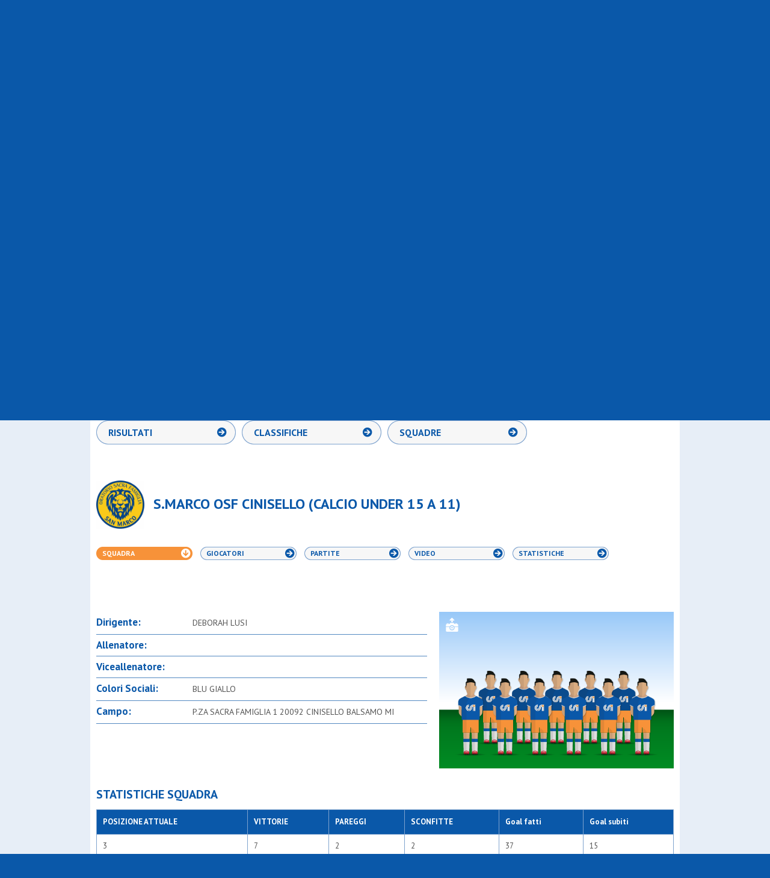

--- FILE ---
content_type: text/html; charset=utf-8
request_url: https://www.csi.milano.it/albo/squadre/boys-pallavolo-allieve-1109.html
body_size: 7597
content:

<!doctype html>
<!--[if IE 7 ]><html class="ie ie7 no-js" lang="it"><![endif]-->
<!--[if IE 8 ]><html class="ie ie8 no-js" lang="it"><![endif]-->
<!--[if (gt IE 8)|!(IE)]><!-->
<html lang="it" class="no-js">
<!--<![endif]-->

<head>
    <meta charset="utf-8">
    <meta name="robots" content="index, follow">
    <!-- //////////// -->
            <title>S.MARCO OSF CINISELLO - CALCIO UNDER 15 A 11 GIRONE B - COMITATO TERRITORIALE C.S.I. MILANO - APS.</title>
        <link rel="canonical" href="https://www.csi.milano.it/albo/squadre/s-marco-osf-cinisello-calcio-under-15-a-11-1109.html?v=squadra" />
        <meta name="description" content="Consulta online il calendario aggiornato con gli incontri, le date, gli spostamenti, i risultati e le classifiche ufficiali di tutti i campionati di calcio, pallacanestro e pallavolo del COMITATO TERRITORIALE C.S.I. MILANO - APS.">
        <!-- //////////// -->
        <link rel="stylesheet" href="/css/reset.css?20241219">
    <link rel="stylesheet" href="/css/style.css?20241219">
    <link rel="stylesheet" href="/css/style-albo.css?20241219">
    <link rel="stylesheet" href="/css/prettyPhoto.css?20241219">
    <link rel="stylesheet" href="/css/jquery-ui-1.10.3.custom.min.css?20241219">
    <link rel="stylesheet" href="/css/print.css?20241219" media="print">
    <link href='//fonts.googleapis.com/css?family=PT+Sans:400,700' rel='stylesheet' type='text/css'>
    <!--[if lte IE 8]>
                <link rel="stylesheet" href="/css/ie-fix.css">
        <![endif]-->
    <!-- //////////// -->
    <script src="//ajax.googleapis.com/ajax/libs/jquery/1.10.1/jquery.min.js?20241219"></script>
    <!-- MODERNIZR: PER VERIFICARE IL SUPPORTO DEI CSS SUI VARI BROWSER -->
    <script src="/js/modernizr.custom.2.6.2.js?20241219"></script>
    <!-- SELECTVIZR: PER ATTIVARE LE PSEUDO-CLASSI-->
    <!--[if (gte IE 6)&(lte IE 8)]><script src="/js/selectivizr-min.js?rnd=20130207"></script><![endif]-->
    <!-- html5shim: PER FAR RICONOSCERE I CONTROLLI HTML5-->
    <!--[if lt IE 9]>
                <script src="https://oss.maxcdn.com/html5shiv/3.7.3/html5shiv.min.js"></script>
                <script src="https://oss.maxcdn.com/respond/1.4.2/respond.min.js"></script>
       <![endif]-->

    <script type="text/javascript" src="/js/jquery.easing.1.3.js?20241219"></script>
    <script type="text/javascript" src="/js/jquery-ui-1.10.3.custom.min.js?20241219"></script>
    <script src="/js/ui.datepicker-it.js?20241219"></script>
    <script src="/js/jquery.prettyPhoto.js?20241219"></script>
    <script src="/js/functions.js?20241219"></script>
    <script src="/js/filtri.js?20241219"></script>
    <script src="/js/jquery.validate.min.js?20241219"></script>
    <script>
        $(document).ready(function() {
            $("a[rel^='prettyPhoto']").prettyPhoto({
                animation_speed: 'fast',
                /* fast/slow/normal */
                slideshow: 5000,
                autoplay_slideshow: true,
                show_title: false,
                allow_resize: true,
                default_width: 600,
                default_height: 400,
                counter_separator_label: '/',
                /* The separator for the gallery counter 1 "of" 2 */
                theme: 'facebook' /* light_rounded / dark_rounded / light_square / dark_square / facebook */
            });
        });
    </script>
    
    
      <!-- Global site tag (gtag.js) - Google Analytics -->
  <script async type="text/plain" class="lb-third-party-stats-cookies" src="https://www.googletagmanager.com/gtag/js?id=G-4XCV3XCHQ1"></script>
  <script>
    window.dataLayer = window.dataLayer || [];

    function gtag() {
      dataLayer.push(arguments);
    }
    gtag('js', new Date());
    gtag('config', 'G-4XCV3XCHQ1');
  </script>

</head>

<body>
    <!-- HEADER -->
    <div id="header-ext-wrp">
        <header id="header-wrp">
            <h1><a href="/" title="CSI - Centro Sportivo Italiano - Comitato di Milano"><img src="/img/common/logo_csi.png" alt="CSI - Centro Sportivo Italiano - Comitato di Milano"></a></h1>
            <div class="top-wrp">
                <div class="fl">
                    <a href="https://itunes.apple.com/it/app/csi-milano/id932875166?mt=8" target="_blank"><img src="/img/common/ico_appstore_small.png" alt="Apple Store"></a>
                    <a href="https://play.google.com/store/apps/details?id=it.aleide.csimilano" target="_blank"><img src="/img/common/ico_googleplay_small.png" alt="Google Play"></a>
                    <a href="https://www.instagram.com/csimilano" target="_blank"><img src="/img/common/ico_instagram_header.png" alt="Instagram"></a>
                    <a href="https://www.youtube.com/channel/UCO7CwV85rnl6JKd1jKSXabQ" target="_blank"><img src="/img/common/ico_youtube_header.png" alt="YouTube"></a>
                    <a href="https://www.facebook.com/centrosportivoitalianomilano" target="_blank"><img src="/img/common/ico_facebook_header.png" alt="Facebook"></a>
                    <iframe src="//www.facebook.com/plugins/like.php?href=https%3A%2F%2Fwww.facebook.com%2Fcentrosportivoitalianomilano&amp;width&amp;layout=button_count&amp;action=like&amp;show_faces=false&amp;share=false&amp;height=21&amp;appId=247961975213892" scrolling="no" frameborder="0" style="border:none; overflow:hidden; width:130px; height:20px;" allowTransparency="true"></iframe>
                </div>
                <div class="fr">
                    <a href="/csi-milano/chi-siamo.html">Chi siamo</a>&nbsp;&nbsp;/&nbsp;&nbsp;
                    <a href="/csi-milano/link-utili.html">Link utili</a>&nbsp;&nbsp;/&nbsp;&nbsp;
                    <a href="/fotogallery.html">Fotogallery</a>&nbsp;&nbsp;/&nbsp;&nbsp;
                    <a href="/csi-milano/contatti-sede.html">Contatti e sede</a>
                </div>
            </div>
            <div class="middle-wrp">
                <div class="search-wrp">
    <form method="get" name="ricerca" action="/risultati-ricerca.html">
        <input type="text" name="testo" class="input-search" value="">
        <input type="submit" class="btn-search" value="">
    </form>
</div>
                <div class="add-favourites-wrp"><a id="add-favorites" href="#">Vuoi COMITATO TERRITORIALE C.S.I. MILANO - APS. come Homepage?</a></div>
            </div>
            <div class="bottom-wrp">
                <nav>
    <ul id="menu">
        <li class="area-societa"><a class="titleSection" title="Società sportive" href="/area-societa-sportive/" onclick="return false"><span>Società Sportive</span></a>
            <ul>
                                    <li ><a href="/area-societa-sportive/affiliazione-csi-milano.html" title="Affiliazione">Affiliazione</a></li>
                                    <li ><a href="/area-societa-sportive/tesseramento-csi-milano.html" title="Tesseramento">Tesseramento</a></li>
                                    <li ><a href="/area-societa-sportive/2324-ras-dipartimento-sport.html" title="Registro Nazionale Attività Sportive">Registro Nazionale A.S.D.</a></li>
                                    <li ><a href="/area-societa-sportive/riforma-delle-sport.html" title="Riforma dello sport e lavoro sportivo">Riforma dello sport</a></li>
                                    <li ><a href="/area-societa-sportive/assicurazione-soci-csi-milano.html" title="Assicurazione">Assicurazione</a></li>
                                    <li ><a href="/area-societa-sportive/tutela-sanitaria-csi.html" title="Tutela Sanitaria">Tutela Sanitaria</a></li>
                                    <li ><a href="/area-societa-sportive/policy-tutela-minori.html" title="Policy tutela minori">Policy tutela minori</a></li>
                                    <li ><a href="/area-societa-sportive/coordinate-bancarie.html" title="Tipologie di pagamento ammesse">Modalità di pagamento</a></li>
                                    <li ><a href="/area-societa-sportive/csi-milano-servizi-societa.html" title="Servizi alle società">Servizi alle società</a></li>
                                    <li ><a href="/area-societa-sportive/circoli-ricreativi.html" title="Circoli Ricreativi">Circoli Ricreativi</a></li>
                                    <li ><a href="/area-societa-sportive/ufficio-progetti-educativi-csi.html" title="Creiamo insieme il tuo progetto educativo sportivo">Progettazione educativa</a></li>
                                <li ><a href="/area-societa-sportive/faq-societa-sportive.html" title="FAQ">FAQ</a></li>
            </ul>
        </li>

        <li class="area-attivita"><a title="Attività Sportiva" href="/area-attivita-sportiva/" onclick="return false"><span>Attività Sportiva</span></a>
            <ul>
                                    <li ><a href="/area-attivita-sportiva/2526-stagione-sportiva-invernale.html" title="Stagione Sportiva 2025/2026">2025/2026</a></li>
                                    <li ><a href="/area-attivita-sportiva/regolamenti-attivita-sportiva.html" title="Regolamenti attività sportiva">Regolamenti</a></li>
                                    <li ><a href="/area-attivita-sportiva/arti-marziali.html" title="Arti Marziali">Arti Marziali</a></li>
                                    <li ><a href="/area-attivita-sportiva/atletica-csi.html" title="Atletica">Atletica</a></li>
                                    <li ><a href="/area-attivita-sportiva/biliardino.html" title="Biliardino">Biliardino</a></li>
                                    <li ><a href="/area-attivita-sportiva/calcio-att-sport.html" title="Campionati di Calcio">Calcio</a></li>
                                    <li ><a href="/area-attivita-sportiva/danza-csi.html" title="Danza">Danza Sportiva</a></li>
                                    <li ><a href="/area-attivita-sportiva/ginnastica.html" title="Ginnastica">Ginnastica</a></li>
                                    <li ><a href="/area-attivita-sportiva/pallacanestro-att-sport.html" title="Campionati di Pallacanestro">Pallacanestro</a></li>
                                    <li ><a href="/area-attivita-sportiva/pallavolo-att-sport.html" title="Campionati di Pallavolo">Pallavolo</a></li>
                                    <li ><a href="/area-attivita-sportiva/tennis-tavolo.html" title="Tennis Tavolo">Tennis Tavolo</a></li>
                                    <li ><a href="/area-attivita-sportiva/2526-sci.html" title="Sci">Sci</a></li>
                                    <li ><a href="/area-attivita-sportiva/comunicazioni-varie.html" title="Comunicazioni">Comunicazioni</a></li>
                                    <li ><a href="/area-attivita-sportiva/sezione-albo-doro.html" title="Albo d'oro">Albo d'oro</a></li>
                                    <li ><a href="/area-attivita-sportiva/finali-nazionali.html" title="Finali Nazionali">Finali Nazionali</a></li>
                                <!--<li ><a href="/area-attivita-sportiva/faq-attivita-sportiva.html" title="FAQ">FAQ</a></li>-->
            </ul>
        </li>   

        
        <li class="area-formazione"><a title="Formazione" href="/area-formazione/" onclick="return false"><span>Formazione</span></a>
            <ul>
                                    <li ><a href="/area-formazione/piano-formativo-csi-milano.html" title="Piano Formativo 2025-26">Piano Formativo</a></li>
                                    <li ><a href="/area-formazione/spazio-sfera.html" title="Spazio Sfera">Spazio Sfera</a></li>
                                    <li ><a href="/area-formazione/allenatori-2025-26.html" title="I percorsi formativi per allenatori">Allenatori</a></li>
                                    <li ><a href="/area-formazione/ospitalita-corsi.html" title="Ospitalità 2025/26">Ospitalità Corsi</a></li>
                                    <li ><a href="/area-formazione/arbitri.html" title="Arbitri CSI">Arbitri</a></li>
                                    <li ><a href="/area-formazione/2425-dirigenti.html" title="Dirigenti">Dirigenti</a></li>
                                    <li ><a href="/area-formazione/refertista-cronometrista-pallacanestro.html" title="Corso refertista pallacanestro">Refertista/Cronometrista</a></li>
                                    <li ><a href="/area-formazione/segnapunti-pallavolo.html" title="Corso segnapunti pallavolo">Segnapunti PVO</a></li>
                                    <li ><a href="/area-formazione/istruttori-ginnastica.html" title="Istruttori Ginnastica">Istruttori Ginnastica</a></li>
                                    <li ><a href="/area-formazione/giudice-ginnastica.html" title="Ginnastica">Giudice Ginnastica</a></li>
                                    <li ><a href="/area-formazione/altri-sport.html" title="Altri Sport">Altri Sport</a></li>
                                    <li ><a href="/area-formazione/educatori-sportivi.html" title="Educatori sportivi">Educatori sportivi</a></li>
                                    <li ><a href="/area-formazione/defibrillatori-csi.html" title="Corsi Defibrillatore">Corsi Defibrillatore - BLSD</a></li>
                                    <li ><a href="/area-formazione/eventi-formazione-csi-milano.html" title="EVENTI FORMATIVI">Eventi Formativi</a></li>
                                    <li ><a href="/area-formazione/formazione-csi-fom.html" title="Proposte formative FOM">Proposte FOM</a></li>
                                <li ><a href="/area-formazione/faq-formazione.html" title="FAQ">FAQ</a></li>
            </ul>
        </li>

        <li class="area-eventi"><a title="Eventi" href="/area-eventi/" onclick="return false"><span>Eventi</span></a>
            <ul>
                                    <li ><a href="/area-eventi/area-eventi-progetti-csi.html" title="Progetti">Progetti</a></li>
                                    <li ><a href="/area-eventi/2324-alleanze-sportive-educative.html" title="Alleanze sportive ed educative">Alleanze educative</a></li>
                                    <li ><a href="/area-eventi/grandi-eventi-csi-milano.html" title="Grandi eventi">Grandi eventi</a></li>
                                    <li ><a href="/area-eventi/manifestazioni-sportive.html" title="Manifestazioni sportive">Manifestazioni sportive</a></li>
                                    <li ><a href="/area-eventi/iniziative.html" title="Iniziative">Iniziative</a></li>
                                    <li ><a href="/area-eventi/sezione-gran-gala.html" title="Il Csi Milano premia i suoi campioni!">Notte dei Campioni</a></li>
                                    <li ><a href="/area-eventi/2425-assemblea-elettiva-25.html" title="Mandato 2025-2029">Mandato 2025-2029</a></li>
                                <!--<li ><a href="/area-eventi/faq-eventi.html" title="FAQ">FAQ</a></li>-->
            </ul>
        </li>
         
        
        
        <li class="esperienze-residenziali"><a title="Notizie" href="/esperienze-residenziali/" onclick="return false"><span>Esperienze Residenziali</span></a>
            <ul>
                                    <li ><a href="/area-esperienze-residenziali/riepilogo-proposte-residenziali.html" title="Cosa c'è di nuovo?">Tutte le proposte</a></li>
                                    <li ><a href="/area-esperienze-residenziali/tornei-residenziali.html" title="Tornei residenziali">Tornei residenziali</a></li>
                                    <li ><a href="/area-esperienze-residenziali/residenziali-vacanze-csi.html" title="Vacanze & Camp">Vacanze & Camp</a></li>
                                    <li ><a href="/area-esperienze-residenziali/residenziali-ritiri-sportivi.html" title="Ritiri Sportivi">Ritiri Sportivi</a></li>
                            </ul>
        </li>

        <li class="area-notizie"><a title="Notizie" href="/area-notizie/" onclick="return false"><span>Notizie</span></a>
            <ul>
                                    <li ><a href="/area_notizie/newsport.html" title="Newsport">Newsport</a></li>
                                    <li ><a href="/area_notizie/editoriali.html" title="Editoriali">Editoriali</a></li>
                                    <li ><a href="/area-notizie/2526-interviste.html" title="Interviste">Interviste</a></li>
                                    <li ><a href="/area-notizie/bacheca.html" title=""Cercasi...": il mercato delle nostre società">Bacheca Annunci</a></li>
                                    <li ><a href="/area-notizie/news-dal-csi.html" title="News dal Csi">News dal Csi</a></li>
                                    <li ><a href="/area-notizie/news-dalle-societa.html" title="News dalle Società">News dalle Società</a></li>
                                    <li ><a href="/area-notizie/strade-possibili.html" title="Strade Possibili">Strade Possibili</a></li>
                            </ul>
        </li>

        

    </ul>
</nav>
            </div>
        </header>
    </div>
    <!-- ///////////////////////////////////////// -->
    <!-- ///////////////////////////////////////// -->
    <!-- ///////////////////////////////////////// -->
    <!-- ///////////////////////////////////////// -->
    <!-- CONTENT -->
    <div id="content-ext-wrp">
        <div id="content-wrp">
            <section id="albo-wrp">
                <!-- ///////////////////////////////////////// -->
                <!-- ///////////////////////////////////////// -->
                <!-- MENU NAVIGAZIONE ALBO 1° LIVELLO TOP -->
                <nav>
                    <ul id="menu-albo-1">
                        <li class="selected"><a href="/albo/risultati-calendario-classifiche-squadre.html?q=cal" title="CALENDARI/RISULTATI/CLASSIFICHE">CALENDARI/RISULTATI/CLASSIFICHE</a></li>
                        <li><a href="/albo/provvedimenti.html" title="PROVVEDIMENTI">PROVVEDIMENTI</a></li>
                        <li><a href="/albo/comunicazioni.html" title="COMUNICATI">COMUNICATI</a></li>
                    </ul>
                </nav>
                <!-- ///////////////////////////////////////// -->
                <!-- ///////////////////////////////////////// -->
                <!-- FILTRO DI RICERCA -->
                <section id="search-filter-wrp">
    <h1 class="title">Effettua la ricerca</h1>
    <div class="list-wrapper">
        <div class="item" id="sport">
            <h2>SPORT</h2>
            <div class="overflow">
                <ul>

                </ul>
                <a href="#" class="remove">RIMUOVI</a>
            </div>
            <div class="input-wrp"><input type="text" class="input-filter"></div>
        </div>
        <!-- -->
        <div class="item" id="societa">
            <h2>SOCIET&Agrave;</h2>
            <div class="overflow">
                <ul>

                </ul>
                <a href="#" class="remove">RIMUOVI</a>
            </div>
            <div class="input-wrp"><input type="text" class="input-filter"></div>
        </div>
        <!-- -->
        <div class="item" id="campionato">
            <h2>CAMPIONATO</h2>
            <div class="overflow">
                <ul>

                </ul>
                <a href="#" class="remove">RIMUOVI</a>
            </div>
            <div class="input-wrp"><input type="text" class="input-filter"></div>
        </div>
        <!-- -->
        <div class="item" id="squadre">
            <h2>SQUADRE</h2>
            <div class="overflow">
                <ul>

                </ul>
                <a href="#" class="remove">RIMUOVI</a>
            </div>
            <div class="input-wrp"><input type="text" class="input-filter"></div>
        </div>
        <!-- -->
        <div class="item" id="gironi">
            <h2>GIRONI</h2>
            <div class="overflow">
                <ul>

                </ul>
                <a href="#" class="remove">RIMUOVI</a>
            </div>
            <div class="input-wrp"><input type="text" class="input-filter"></div>
        </div>
    </div>
    <!-- -->
    <div class="button-wrp"><a href="#" class="btn-search">CERCA</a></div>
    <div class="sponsor-wrp">
        <a href="https://www.coop.it/cooperative/coop-lombardia/homepage" target="_blank">
            <img width="100px" src="/img/albo/Logo-Coop-Lombardia.png" alt="Coop Lombardia">
        </a>
        <span class="align-middle">sostiene CSI Milano</span>
    </div>
</section>                <div id="subpage-wrp">
    <nav>
        <ul id="menu-albo-2">
            <!--<li ><a id="btn_submenu_calendari" href="/albo/risultati-calendario-classifiche-squadre.html?q=cal" title="CALENDARI">CALENDARI</a></li>-->
            <li ><a id="btn_submenu_risultati" href="/albo/risultati-calendario-classifiche-squadre.html?q=ris" title="RISULTATI">RISULTATI</a></li>
            <li ><a id="btn_submenu_classifiche" href="/albo/risultati-calendario-classifiche-squadre.html?q=cla" title="CLASSIFICHE">CLASSIFICHE</a></li>
            <li ><a id="btn_submenu_squadre" href="/albo/risultati-calendario-classifiche-squadre.html?q=squ" title="SQUADRE">SQUADRE</a></li>
        </ul>
    </nav>

    <script>
        $(document).delegate(".btn-print", "click", function () {
            var sub = "risultati";
//            if ($("#btn_submenu_calendar").parent().attr('class') == 'selected')
//                sub = "calendario";
//            else
            if ($("#btn_submenu_risultati").parent().attr('class') == 'selected')
                sub = "risultati";
            else if ($("#btn_submenu_classifiche").parent().attr('class') == 'selected')
                sub = "classifiche";
            else if ($("#btn_submenu_squadre").parent().attr('class') == 'selected')
                sub = "squadre";

            var lastRound = '';
            if ($(".lastRound").attr('class') == "lastRound selected")
                lastRound = 'ok'


            var campionato = getFilterValueOrOnlyValue("campionato");
            var squadra = getFilterValueOrOnlyValue("squadre");
            var girone = getFilterValueOrOnlyValue("gironi");

            if (girone == undefined)
                girone = '';
            if (squadra == undefined)
                squadra = '';

            var wnd = window.open("/public/ajax/filtripdf.php?albo=ok&" + sub + "=ok&lastRound=" + lastRound + "&campionato=" + campionato + "&squadra=" + squadra + "&girone=" + girone + "", "", "_blank");
            return false;
        });

            $(document).ready(function () {
                filtraSquadra('1109','772','C11','B','squ');
                page_layout = "squadre";
                selected_filters.push("campionato=772");
                selected_filters.push("squadra=1109");
                selected_filters.push("girone=B");
                selected_filters.push("sport=C11");

                $(function () {
                    $(".capocannoniere > img").tooltip();
                });

            });
    </script>
    <section class="subpage-content-wrp-squadre">
        <div class="header-squadre-wrp">
            <div class="logo-wrp"><img class="logo" src="/media/loghi_societa/02001239.jpg?20260124" alt="S.MARCO OSF CINISELLO"></div>
            <h1>S.MARCO OSF CINISELLO (CALCIO UNDER 15 A 11)</h1>
        </div>
        <div class="btn-subfilter-wrp">
            <a href="/albo/squadre/s-marco-osf-cinisello-calcio-under-15-a-11-1109.html?v=squadra" class="selected" title="squadra">Squadra</a>
            <a href="/albo/squadre/s-marco-osf-cinisello-calcio-under-15-a-11-1109.html?v=giocatori"  title="giocatori">Giocatori</a>
            <a href="/albo/squadre/s-marco-osf-cinisello-calcio-under-15-a-11-1109.html?v=partite"  title="partite">Partite</a>
            <a href="/albo/squadre/s-marco-osf-cinisello-calcio-under-15-a-11-1109.html?v=video"  title="video">Video</a>
            <a href="/albo/squadre/s-marco-osf-cinisello-calcio-under-15-a-11-1109.html?v=stats"  title="statistiche">Statistiche</a>
        </div>
        <div class="addthis-wrp"><div class="container-addthis">
<!-- AddThis Button BEGIN -->
<div class="addthis_toolbox addthis_default_style ">
<a class="addthis_button_preferred_1"></a>
<a class="addthis_button_preferred_2"></a>
<a class="addthis_button_preferred_3"></a>
<a class="addthis_button_preferred_4"></a>
<a class="addthis_button_compact"></a>
<a class="addthis_counter addthis_bubble_style"></a>
</div>
<script type="text/javascript">var addthis_config = {"data_track_addressbar":true};addthis_config.data_track_addressbar = false;</script>
<script type="text/javascript" src="//s7.addthis.com/js/300/addthis_widget.js#pubid=ra-535e8f540a080a8a"></script>
<!-- AddThis Button END -->
</div></div>
        <div class="wrapper">

            <div class="clearfix wrapper wrapper-dettaglio-squadra">
                <div id="info-squadra">
                    <ul>
                        <li>
                            <p><strong>Dirigente:</strong><span>DEBORAH LUSI</span></p>
                            <div class="clear"></div>
                        </li>
                        <li>
                            <p><strong>Allenatore:</strong><span></span></p>
                            <div class="clear"></div>
                        </li>
                        <li>
                            <p><strong>Viceallenatore:</strong><span></span></p>
                            <div class="clear"></div>
                        </li>
                        <li>
                            <p><strong>Colori Sociali:</strong><span>BLU GIALLO</span></p>
                            <div class="clear"></div>
                        </li>
                        <li>
                            <p><strong>Campo:</strong><span>P.ZA SACRA FAMIGLIA 1 20092 CINISELLO BALSAMO MI</span></p>
                            <div class="clear"></div>
                        </li>


                    </ul>
                </div>
                <div id="foto-squadra">
                                                                        <a href="javascript:void(0);" class="photo-upload-btn" title="Carica la foto della squadra"><img src="/media/squadre/default_squadra.png" alt="S.MARCO OSF CINISELLO" /></a>
                                                <script type="text/javascript">
                            ////// CARICA FOTO SQUADRA //////
                            $(document).ready(function () {
                                $(".photo-upload-btn").click(function () {
                                    $(".overlayer-bkg").fadeIn(300);
                                    $(".overlayer-wrp").fadeIn(300);
                                    //
                                    $('.overlayer-close, .overlayer-bkg').click(function () {
                                        $(".overlayer-bkg").fadeOut(300);
                                        $(".overlayer-wrp").fadeOut(300);
                                    });

                                    return false;
                                });
                            });
                        </script>
                                    </div>

                
                    
                    <div class="statistiche-squadra">
                        <h1>Statistiche Squadra</h1>
                        <table class="tbl-standard charts leading-scorer-soccer">
                            <tbody>
                                <tr>
                                                                            <th scope="col" class="POSIZIONE-ATTUALE">POSIZIONE ATTUALE</th>
                                    
                                                                            <th scope="col" class="CENTROCAMPISTA">VITTORIE</th>
                                    
                                                                                                                        <th scope="col" class="ATTACCANTE">PAREGGI</th>

                                                                            
                                                                            <th scope="col" class="ATTACCANTE">SCONFITTE</th>
                                    
                                                                            <th scope="col" class="PORTIERE">Goal fatti</th>
                                        <th scope="col" class="DIFENSORE">Goal subiti</th>
                                                                    </tr>
                                <tr>
                                                                            <td>3</td>
                                    
                                                                            <td>7</td>
                                                                                                                                                            <td>2</td>
                                                                                                                                                        <td>2</td>
                                                                                                                <td>37</td>
                                        <td>15</td>
                                                                    </tr>
                            </tbody>
                        </table>
                    </div>

                                    

                                    <div class="miglior-realizzatore">
                        <h1>Miglior Realizzatore per ruolo</h1>
                        <table class="tbl-standard charts leading-scorer-soccer">
                            <tbody>
                                <tr>
                                                                            <th scope="col" class="POR">Portiere</th>
                                                                            <th scope="col" class="DIF">Difensore</th>
                                                                            <th scope="col" class="CEN">Centrocampista</th>
                                                                            <th scope="col" class="ATT">Attaccante</th>
                                                                    </tr>
                                <tr>
                                                                                                                                                                <td> - </td>
                                                                                                                                                                                                                                                        <td>LUIGI GRILLO (3)</td>
                                                                                                                                                                                                                                                                                                    <td class="capocannoniere">
                                                    <img src="/img/albo/ico_star.png" width="19" height="18" title="Capocannoniere"> <span class="capocannoniere-testo">RICCARDO SEMERARO (9)</span>
                                                </td>
                                                                                                                                                                                                                                                                                                    <td>ALESSIO RUSSO (4)</td>
                                                                                                                                                        </tr>
                            </tbody>
                        </table>
                    </div>
                                                    <div class="miglior-giocatore">
                        <h1>Miglior Giocatore per ruolo</h1>
                        <table class="tbl-standard charts leading-scorer-soccer">
                            <tbody>
                                <tr>
                                                                            <th scope="col" class="POR">Portiere</th>
                                                                            <th scope="col" class="DIF">Difensore</th>
                                                                            <th scope="col" class="CEN">Centrocampista</th>
                                                                            <th scope="col" class="ATT">Attaccante</th>
                                                                    </tr>
                                <tr>
                                                                                                                        <td>- </td>
                                                                                                                                                                <td>- </td>
                                                                                                                                                                <td>- </td>
                                                                                                                                                                <td>- </td>
                                                                                                            </tr>
                            </tbody>
                        </table>
                    </div>
                
            </div>

            <div class="clear"></div>
        </div>
        <div class="clear"></div>
    </section>
    <div class="clear"></div>
</div>

            </section>
        </div>
        <div class="clear"></div>
    </div>
    <!-- ///////////////////////////////////////// -->
    <!-- ///////////////////////////////////////// -->
    <!-- ///////////////////////////////////////// -->
    <!-- ///////////////////////////////////////// -->
    <!-- FOOTER -->
    <!-- {xmodule}gadget/getCookieAgree//{/xmodule} -->
<div id="footer-ext-wrp">
    <footer id="footer-wrp">
        <div class="fl"> <span>©2013 - 2026 COMITATO TERRITORIALE C.S.I. MILANO - APS. Tutti i diritti riservati - C.F. 80110610153</span><br>
            <span>Tel. 02 5839.1401 / Fax 02 5839.1417</span> - <a href="/privacy.html">Privacy</a><br>
            <br>
            <a href="https://www.aleidewebagency.com/"  rel="nofollow" target="_blank" title="Realizzazione Sito Web e Mobile App">Credits: Aleide Web Agency</a>
        </div>
        <div class="social fr">
            <a class="youtube" href="https://www.youtube.com/channel/UCO7CwV85rnl6JKd1jKSXabQ" target="_blank"><span>YouTube</span></a>
            <a class="facebook" href="https://www.facebook.com/centrosportivoitalianomilano" target="_blank"><span>Facebook</span></a>
            <a class="twitter" href="https://twitter.com/csi_milano" target="_blank"><span>Twitter</span></a>
            <a class="instagram" href="https://www.instagram.com/csimilano" target="_blank"><span>Instagram</span></a>
            <!--<a class="rss"><span>RSS</span></a>
<a class="flickr"><span>Flickr</span></a>-->
        </div>
        <div class="store fr">

            <a href="https://itunes.apple.com/it/app/mycsi/id1532205058" target="_blank"><img src="/img/common/ico_appstore.png" width="128" height="45" alt="Apple Store" /></a>
            <a href="https://play.google.com/store/apps/details?id=it.csi.mycsi&hl=it" target="_blank"><img src="/img/common/ico_googleplay.png" width="136" height="45" alt="Google Play" /></a>
        </div>
    </footer>
</div>
<!-- Facebook Pixel Code -->
<script>
    ! function(f, b, e, v, n, t, s) {
        if (f.fbq) return;
        n = f.fbq = function() {
            n.callMethod ?
                n.callMethod.apply(n, arguments) : n.queue.push(arguments)
        };
        if (!f._fbq) f._fbq = n;
        n.push = n;
        n.loaded = !0;
        n.version = '2.0';
        n.queue = [];
        t = b.createElement(e);
        t.async = !0;
        t.src = v;
        s = b.getElementsByTagName(e)[0];
        s.parentNode.insertBefore(t, s)
    }(window, document, 'script',
        'https://connect.facebook.net/en_US/fbevents.js');
    fbq('init', '464904547419340');
    fbq('track', 'PageView');
</script>
<noscript>
    <img height="1" width="1" src="https://www.facebook.com/tr?id=464904547419340&ev=PageView&noscript=1" />
</noscript>
<!-- End Facebook Pixel Code -->
<script type="text/javascript" src="https://app.legalblink.it/api/scripts/lb_cs.js"></script>
<script id="lb_cs" type="text/javascript">
    lb_cs("633340cf31e505001afdf66c");
</script>
    
    <div class="overlayer-bkg"></div>
    <div class="overlayer-wrp">
        <a class="overlayer-close"></a>
        <h3>CARICAMENTO FOTO</h3>
        <p>Le foto per questa squadra non sono state caricate, se sei un responsabile di squadra <a href="/area-riservata/dashboard.html"><strong>effettua il login</strong></a> per caricarle.</p>
    </div>
</body>

</html>

--- FILE ---
content_type: text/html; charset=utf-8
request_url: https://www.csi.milano.it/public/ajax/filtri.php
body_size: 5621
content:
    <li >
        <a id="0409" href="#">
                                    4 evangelisti        </a>
    </li>
    <li >
        <a id="0666" href="#">
                                    A-tono partizan        </a>
    </li>
    <li >
        <a id="0624" href="#">
                                    A.c. united team        </a>
    </li>
    <li >
        <a id="0609" href="#">
                                    Accademia  milanese        </a>
    </li>
    <li >
        <a id="0289" href="#">
                                    Acd sedriano        </a>
    </li>
    <li >
        <a id="0414" href="#">
                                    Acli cavanis corsico        </a>
    </li>
    <li >
        <a id="0643" href="#">
                                    Acli trecella        </a>
    </li>
    <li >
        <a id="0610" href="#">
                                    Ad astra        </a>
    </li>
    <li >
        <a id="0540" href="#">
                                    Agape asd        </a>
    </li>
    <li >
        <a id="0613" href="#">
                                    Agoal        </a>
    </li>
    <li >
        <a id="0296" href="#">
                                    Agora'        </a>
    </li>
    <li >
        <a id="0332" href="#">
                                    Agrisport        </a>
    </li>
    <li >
        <a id="0407" href="#">
                                    Aics olmi        </a>
    </li>
    <li >
        <a id="0450" href="#">
                                    Airoldi origgio        </a>
    </li>
    <li >
        <a id="0589" href="#">
                                    Albatal seguro        </a>
    </li>
    <li >
        <a id="0645" href="#">
                                    All for tennis and padel        </a>
    </li>
    <li >
        <a id="0363" href="#">
                                    Altius        </a>
    </li>
    <li >
        <a id="0380" href="#">
                                    Altopiano        </a>
    </li>
    <li >
        <a id="0237" href="#">
                                    Ambrosiana        </a>
    </li>
    <li >
        <a id="0147" href="#">
                                    Anni verdi 2012        </a>
    </li>
    <li >
        <a id="0402" href="#">
                                    Anni verdi 95        </a>
    </li>
    <li >
        <a id="0561" href="#">
                                    Apo crocetta        </a>
    </li>
    <li >
        <a id="0229" href="#">
                                    Apo s.carlo        </a>
    </li>
    <li >
        <a id="0312" href="#">
                                    Apo vedano        </a>
    </li>
    <li >
        <a id="0231" href="#">
                                    Arca        </a>
    </li>
    <li >
        <a id="0163" href="#">
                                    Arca brugherio        </a>
    </li>
    <li >
        <a id="0200" href="#">
                                    Arcobaleno pavoni        </a>
    </li>
    <li >
        <a id="0604" href="#">
                                    Ardita giambellino        </a>
    </li>
    <li >
        <a id="0581" href="#">
                                    Ardor bollate        </a>
    </li>
    <li >
        <a id="0654" href="#">
                                    Arluno calcio 2010        </a>
    </li>
    <li >
        <a id="0494" href="#">
                                    Artemide football club        </a>
    </li>
    <li >
        <a id="0452" href="#">
                                    As gala        </a>
    </li>
    <li >
        <a id="0592" href="#">
                                    Asc corsico asd        </a>
    </li>
    <li >
        <a id="0142" href="#">
                                    Ascot triante        </a>
    </li>
    <li >
        <a id="0403" href="#">
                                    Asdo s.caterina        </a>
    </li>
    <li >
        <a id="0261" href="#">
                                    Asdo verano        </a>
    </li>
    <li >
        <a id="0279" href="#">
                                    Aso cernusco        </a>
    </li>
    <li >
        <a id="0539" href="#">
                                    Aso san rocco        </a>
    </li>
    <li >
        <a id="0346" href="#">
                                    Aspis        </a>
    </li>
    <li >
        <a id="0167" href="#">
                                    Assisi        </a>
    </li>
    <li >
        <a id="0579" href="#">
                                    Assosport        </a>
    </li>
    <li >
        <a id="0567" href="#">
                                    Atl. don bosco        </a>
    </li>
    <li >
        <a id="0201" href="#">
                                    Atlas        </a>
    </li>
    <li >
        <a id="0432" href="#">
                                    Atletico arluno        </a>
    </li>
    <li >
        <a id="0606" href="#">
                                    Atletico brianza 2024        </a>
    </li>
    <li >
        <a id="0331" href="#">
                                    Atletico meda sud        </a>
    </li>
    <li >
        <a id="0291" href="#">
                                    Atletico s.elena        </a>
    </li>
    <li >
        <a id="0634" href="#">
                                    Atletico triante        </a>
    </li>
    <li >
        <a id="0485" href="#">
                                    Atletico vittoria        </a>
    </li>
    <li >
        <a id="0572" href="#">
                                    Atletico zona 9        </a>
    </li>
    <li >
        <a id="0361" href="#">
                                    Audace meneghina        </a>
    </li>
    <li >
        <a id="0170" href="#">
                                    Aurora milano        </a>
    </li>
    <li >
        <a id="0023" href="#">
                                    Aurora osgb        </a>
    </li>
    <li >
        <a id="0022" href="#">
                                    Aurora pregnana        </a>
    </li>
    <li >
        <a id="0152" href="#">
                                    Ausonia        </a>
    </li>
    <li >
        <a id="0559" href="#">
                                    Avis trezzano calcio        </a>
    </li>
    <li >
        <a id="0144" href="#">
                                    Azzurra oratorio albiate        </a>
    </li>
    <li >
        <a id="0342" href="#">
                                    Baita        </a>
    </li>
    <li >
        <a id="0493" href="#">
                                    Baranzate 2017        </a>
    </li>
    <li >
        <a id="0481" href="#">
                                    Barbarigo        </a>
    </li>
    <li >
        <a id="0179" href="#">
                                    Barnabiti        </a>
    </li>
    <li >
        <a id="0574" href="#">
                                    Barona sporting 1971        </a>
    </li>
    <li >
        <a id="0455" href="#">
                                    Basket academy        </a>
    </li>
    <li >
        <a id="0370" href="#">
                                    Basket libertas uboldo        </a>
    </li>
    <li >
        <a id="0669" href="#">
                                    Basket paderno        </a>
    </li>
    <li >
        <a id="0618" href="#">
                                    Basket truccazzano        </a>
    </li>
    <li >
        <a id="0413" href="#">
                                    Bellusco        </a>
    </li>
    <li >
        <a id="0460" href="#">
                                    Bernate        </a>
    </li>
    <li >
        <a id="0276" href="#">
                                    Bicocca united 2020        </a>
    </li>
    <li >
        <a id="0635" href="#">
                                    Big seven        </a>
    </li>
    <li >
        <a id="0064" href="#">
                                    Binzago sport time        </a>
    </li>
    <li >
        <a id="0224" href="#">
                                    Black orange milano        </a>
    </li>
    <li >
        <a id="0470" href="#">
                                    Bnsc-house sport        </a>
    </li>
    <li >
        <a id="0321" href="#">
                                    Boys        </a>
    </li>
    <li >
        <a id="0294" href="#">
                                    Bresso 4        </a>
    </li>
    <li >
        <a id="0364" href="#">
                                    Briantea 84        </a>
    </li>
    <li >
        <a id="0387" href="#">
                                    Brianza football team        </a>
    </li>
    <li >
        <a id="0650" href="#">
                                    Brigata dax        </a>
    </li>
    <li >
        <a id="0639" href="#">
                                    Brioschese calcio        </a>
    </li>
    <li >
        <a id="0599" href="#">
                                    Brutto anatroccolo        </a>
    </li>
    <li >
        <a id="0436" href="#">
                                    Bulfer        </a>
    </li>
    <li >
        <a id="0510" href="#">
                                    Buraghese        </a>
    </li>
    <li >
        <a id="0392" href="#">
                                    Cachi        </a>
    </li>
    <li >
        <a id="0271" href="#">
                                    Calcio carugate 1946        </a>
    </li>
    <li >
        <a id="0258" href="#">
                                    Campagnola don bosco        </a>
    </li>
    <li >
        <a id="9999" href="#">
                                    Campionati csi        </a>
    </li>
    <li >
        <a id="0532" href="#">
                                    Carpianese        </a>
    </li>
    <li >
        <a id="0590" href="#">
                                    Casarile        </a>
    </li>
    <li >
        <a id="0656" href="#">
                                    Casatesport        </a>
    </li>
    <li >
        <a id="0497" href="#">
                                    Cascine bovati        </a>
    </li>
    <li >
        <a id="0642" href="#">
                                    Cassina nuova        </a>
    </li>
    <li >
        <a id="0521" href="#">
                                    Casterno        </a>
    </li>
    <li >
        <a id="0637" href="#">
                                    Cavalcanti        </a>
    </li>
    <li >
        <a id="0358" href="#">
                                    Cavenago        </a>
    </li>
    <li >
        <a id="0196" href="#">
                                    Cb academy        </a>
    </li>
    <li >
        <a id="0382" href="#">
                                    Cb locate        </a>
    </li>
    <li >
        <a id="0421" href="#">
                                    Cda villapizzone        </a>
    </li>
    <li >
        <a id="0395" href="#">
                                    Cdb volley        </a>
    </li>
    <li >
        <a id="0309" href="#">
                                    Cea        </a>
    </li>
    <li >
        <a id="0594" href="#">
                                    Celesta legnano        </a>
    </li>
    <li >
        <a id="0468" href="#">
                                    Centro asteria        </a>
    </li>
    <li >
        <a id="0548" href="#">
                                    Centro schuster        </a>
    </li>
    <li >
        <a id="0491" href="#">
                                    Cerbattese        </a>
    </li>
    <li >
        <a id="0423" href="#">
                                    Certosa        </a>
    </li>
    <li >
        <a id="0168" href="#">
                                    Cesano volley        </a>
    </li>
    <li >
        <a id="0172" href="#">
                                    Cgb        </a>
    </li>
    <li >
        <a id="0359" href="#">
                                    Cgds misinto 1971        </a>
    </li>
    <li >
        <a id="0588" href="#">
                                    Cgf gardening        </a>
    </li>
    <li >
        <a id="0255" href="#">
                                    Cim lissone        </a>
    </li>
    <li >
        <a id="0441" href="#">
                                    Cimi volley        </a>
    </li>
    <li >
        <a id="0625" href="#">
                                    Citta' di brugherio        </a>
    </li>
    <li >
        <a id="0424" href="#">
                                    Citta' di opera        </a>
    </li>
    <li >
        <a id="0417" href="#">
                                    City blinders        </a>
    </li>
    <li >
        <a id="0496" href="#">
                                    Cloister        </a>
    </li>
    <li >
        <a id="0641" href="#">
                                    Club 20099 sg        </a>
    </li>
    <li >
        <a id="0216" href="#">
                                    Coc        </a>
    </li>
    <li >
        <a id="0453" href="#">
                                    Cogliatese        </a>
    </li>
    <li >
        <a id="0504" href="#">
                                    Collegio guastalla        </a>
    </li>
    <li >
        <a id="0107" href="#">
                                    Colnago        </a>
    </li>
    <li >
        <a id="0349" href="#">
                                    Copreno p.c.g.        </a>
    </li>
    <li >
        <a id="0534" href="#">
                                    Cosov asd        </a>
    </li>
    <li >
        <a id="0585" href="#">
                                    Cral trinseo        </a>
    </li>
    <li >
        <a id="0149" href="#">
                                    Csi milano        </a>
    </li>
    <li >
        <a id="0222" href="#">
                                    Csrb        </a>
    </li>
    <li >
        <a id="0628" href="#">
                                    Dal pozzo        </a>
    </li>
    <li >
        <a id="0577" href="#">
                                    Dea sr.        </a>
    </li>
    <li >
        <a id="0293" href="#">
                                    Desiano        </a>
    </li>
    <li >
        <a id="0648" href="#">
                                    Diablite asd        </a>
    </li>
    <li >
        <a id="0234" href="#">
                                    Diavoli rossi        </a>
    </li>
    <li >
        <a id="0576" href="#">
                                    Dimica potenter        </a>
    </li>
    <li >
        <a id="0374" href="#">
                                    Don bosco arese        </a>
    </li>
    <li >
        <a id="0578" href="#">
                                    Don bosco carugate        </a>
    </li>
    <li >
        <a id="0558" href="#">
                                    Elettro cernusco        </a>
    </li>
    <li >
        <a id="0418" href="#">
                                    Enjoy        </a>
    </li>
    <li >
        <a id="0204" href="#">
                                    Equipe 2000        </a>
    </li>
    <li >
        <a id="0273" href="#">
                                    Esagono        </a>
    </li>
    <li >
        <a id="0514" href="#">
                                    Euphoria        </a>
    </li>
    <li >
        <a id="0252" href="#">
                                    Europassirana89        </a>
    </li>
    <li >
        <a id="0649" href="#">
                                    F.c. milanese 1902        </a>
    </li>
    <li >
        <a id="0371" href="#">
                                    F.g. calcio        </a>
    </li>
    <li >
        <a id="0326" href="#">
                                    Fatimatraccia        </a>
    </li>
    <li >
        <a id="0655" href="#">
                                    Fc vige milano a.s.d.        </a>
    </li>
    <li >
        <a id="0268" href="#">
                                    Felix volley        </a>
    </li>
    <li >
        <a id="0226" href="#">
                                    Fenice        </a>
    </li>
    <li >
        <a id="0011" href="#">
                                    Fides sma        </a>
    </li>
    <li >
        <a id="0419" href="#">
                                    Filarete        </a>
    </li>
    <li >
        <a id="0337" href="#">
                                    Fipa        </a>
    </li>
    <li >
        <a id="0282" href="#">
                                    Fissiraga        </a>
    </li>
    <li >
        <a id="0461" href="#">
                                    Football city        </a>
    </li>
    <li >
        <a id="0484" href="#">
                                    Football club palazzolo        </a>
    </li>
    <li >
        <a id="0469" href="#">
                                    Fopponino        </a>
    </li>
    <li >
        <a id="0241" href="#">
                                    Fortes        </a>
    </li>
    <li >
        <a id="0345" href="#">
                                    Freccia azzurra        </a>
    </li>
    <li >
        <a id="0311" href="#">
                                    Fulgor sesto        </a>
    </li>
    <li >
        <a id="0367" href="#">
                                    Fusion multisport        </a>
    </li>
    <li >
        <a id="0619" href="#">
                                    Futura calcio p.b.        </a>
    </li>
    <li >
        <a id="0566" href="#">
                                    G.o. s.giuseppe olgiate        </a>
    </li>
    <li >
        <a id="0288" href="#">
                                    G.xxiii milano        </a>
    </li>
    <li >
        <a id="0495" href="#">
                                    Galli cedroni        </a>
    </li>
    <li >
        <a id="0275" href="#">
                                    Gan        </a>
    </li>
    <li >
        <a id="0458" href="#">
                                    Garegnano 1976        </a>
    </li>
    <li >
        <a id="0507" href="#">
                                    Gate volley milano        </a>
    </li>
    <li >
        <a id="0283" href="#">
                                    Gbp        </a>
    </li>
    <li >
        <a id="0266" href="#">
                                    Geas volley        </a>
    </li>
    <li >
        <a id="0511" href="#">
                                    Geco        </a>
    </li>
    <li >
        <a id="0416" href="#">
                                    Genitori scuole        </a>
    </li>
    <li >
        <a id="0143" href="#">
                                    Gentilino        </a>
    </li>
    <li >
        <a id="0617" href="#">
                                    Gescal boys        </a>
    </li>
    <li >
        <a id="0476" href="#">
                                    Gesù maria e giuseppe        </a>
    </li>
    <li >
        <a id="0564" href="#">
                                    Giaguaro & t-rex        </a>
    </li>
    <li >
        <a id="0542" href="#">
                                    Giardino oratorio sgb        </a>
    </li>
    <li >
        <a id="0330" href="#">
                                    Giosport        </a>
    </li>
    <li >
        <a id="0145" href="#">
                                    Gorla 1954        </a>
    </li>
    <li >
        <a id="0317" href="#">
                                    Greco s.martino        </a>
    </li>
    <li >
        <a id="0546" href="#">
                                    Green sport asd        </a>
    </li>
    <li >
        <a id="0492" href="#">
                                    Gropello san giorgio        </a>
    </li>
    <li >
        <a id="0600" href="#">
                                    Gruppo 17 zanzare        </a>
    </li>
    <li >
        <a id="0630" href="#">
                                    Gs dal pozzo        </a>
    </li>
    <li >
        <a id="0501" href="#">
                                    Gs junior calcio        </a>
    </li>
    <li >
        <a id="0477" href="#">
                                    Gso lomagna        </a>
    </li>
    <li >
        <a id="0524" href="#">
                                    Gso sovico        </a>
    </li>
    <li >
        <a id="0347" href="#">
                                    Gso sulbiate        </a>
    </li>
    <li >
        <a id="0565" href="#">
                                    Gso v unite        </a>
    </li>
    <li >
        <a id="0254" href="#">
                                    Gso vimodrone        </a>
    </li>
    <li >
        <a id="0316" href="#">
                                    Idrostar        </a>
    </li>
    <li >
        <a id="0584" href="#">
                                    Il momento        </a>
    </li>
    <li >
        <a id="0620" href="#">
                                    Incirano        </a>
    </li>
    <li >
        <a id="0406" href="#">
                                    Juvenilia        </a>
    </li>
    <li >
        <a id="0158" href="#">
                                    K2        </a>
    </li>
    <li >
        <a id="0474" href="#">
                                    Kayros sport        </a>
    </li>
    <li >
        <a id="0002" href="#">
                                    Kennedy        </a>
    </li>
    <li >
        <a id="0269" href="#">
                                    Kids united        </a>
    </li>
    <li >
        <a id="0247" href="#">
                                    Kolbe        </a>
    </li>
    <li >
        <a id="0221" href="#">
                                    La benvenuta        </a>
    </li>
    <li >
        <a id="0601" href="#">
                                    La real        </a>
    </li>
    <li >
        <a id="0300" href="#">
                                    La rete di busto garolfo        </a>
    </li>
    <li >
        <a id="0463" href="#">
                                    La senavra        </a>
    </li>
    <li >
        <a id="0324" href="#">
                                    Ladysoccer        </a>
    </li>
    <li >
        <a id="0513" href="#">
                                    Lambrate        </a>
    </li>
    <li >
        <a id="0408" href="#">
                                    Lancieri sprint        </a>
    </li>
    <li >
        <a id="0459" href="#">
                                    Lecco alta        </a>
    </li>
    <li >
        <a id="0323" href="#">
                                    Leo team        </a>
    </li>
    <li >
        <a id="0188" href="#">
                                    Leone xiii sport        </a>
    </li>
    <li >
        <a id="0472" href="#">
                                    Linea verde        </a>
    </li>
    <li >
        <a id="0608" href="#">
                                    Liscate calcio        </a>
    </li>
    <li >
        <a id="0533" href="#">
                                    Longobarda 2010        </a>
    </li>
    <li >
        <a id="0366" href="#">
                                    Makom a.s.c.        </a>
    </li>
    <li >
        <a id="0718" href="#">
                                    Malaspina sport team        </a>
    </li>
    <li >
        <a id="0660" href="#">
                                    Mantegazza rogorotto        </a>
    </li>
    <li >
        <a id="0483" href="#">
                                    Meda sport        </a>
    </li>
    <li >
        <a id="0182" href="#">
                                    Medaragazzi        </a>
    </li>
    <li >
        <a id="0401" href="#">
                                    Melzo 1908        </a>
    </li>
    <li >
        <a id="0571" href="#">
                                    Metanopoli        </a>
    </li>
    <li >
        <a id="0464" href="#">
                                    Mi3 volley        </a>
    </li>
    <li >
        <a id="0400" href="#">
                                    Milano guardians        </a>
    </li>
    <li >
        <a id="0444" href="#">
                                    Milano wolves        </a>
    </li>
    <li >
        <a id="0661" href="#">
                                    Millennium bug        </a>
    </li>
    <li >
        <a id="0405" href="#">
                                    Mojazza        </a>
    </li>
    <li >
        <a id="0425" href="#">
                                    Moncucchese        </a>
    </li>
    <li >
        <a id="0530" href="#">
                                    Monguzzo 1997        </a>
    </li>
    <li >
        <a id="0033" href="#">
                                    N&c atletico barona        </a>
    </li>
    <li >
        <a id="0186" href="#">
                                    Nabor        </a>
    </li>
    <li >
        <a id="0568" href="#">
                                    Nazareth        </a>
    </li>
    <li >
        <a id="0652" href="#">
                                    Neo volley brugherio        </a>
    </li>
    <li >
        <a id="0486" href="#">
                                    New team        </a>
    </li>
    <li >
        <a id="0490" href="#">
                                    New volley carpiano        </a>
    </li>
    <li >
        <a id="0557" href="#">
                                    Nika        </a>
    </li>
    <li >
        <a id="0372" href="#">
                                    Nord ovest        </a>
    </li>
    <li >
        <a id="0174" href="#">
                                    Novate        </a>
    </li>
    <li >
        <a id="0233" href="#">
                                    Nuova amatese        </a>
    </li>
    <li >
        <a id="0538" href="#">
                                    Nuova bolgiano        </a>
    </li>
    <li >
        <a id="0355" href="#">
                                    Nuova fontana        </a>
    </li>
    <li >
        <a id="0623" href="#">
                                    Nuova junior vis        </a>
    </li>
    <li >
        <a id="0325" href="#">
                                    Nuova molinazzo        </a>
    </li>
    <li >
        <a id="0543" href="#">
                                    Nuova sordiese        </a>
    </li>
    <li >
        <a id="0365" href="#">
                                    Odb castelletto        </a>
    </li>
    <li >
        <a id="0257" href="#">
                                    Odb rescaldina        </a>
    </li>
    <li >
        <a id="0377" href="#">
                                    Odb+        </a>
    </li>
    <li >
        <a id="0175" href="#">
                                    Odi turro        </a>
    </li>
    <li >
        <a id="0393" href="#">
                                    Oeffe pallavolo misinto        </a>
    </li>
    <li >
        <a id="0621" href="#">
                                    Olimpia 94        </a>
    </li>
    <li >
        <a id="0388" href="#">
                                    Olsm rho        </a>
    </li>
    <li >
        <a id="0478" href="#">
                                    Omf        </a>
    </li>
    <li >
        <a id="0021" href="#">
                                    Oransport        </a>
    </li>
    <li >
        <a id="0208" href="#">
                                    Oratori legnano centro        </a>
    </li>
    <li >
        <a id="0498" href="#">
                                    Oratori triuggesi        </a>
    </li>
    <li >
        <a id="0404" href="#">
                                    Oratorio ceriano        </a>
    </li>
    <li >
        <a id="0209" href="#">
                                    Oratorio cesate        </a>
    </li>
    <li >
        <a id="0223" href="#">
                                    Oratorio giovi        </a>
    </li>
    <li >
        <a id="0515" href="#">
                                    Oratorio lainate        </a>
    </li>
    <li >
        <a id="0301" href="#">
                                    Oratorio pessano        </a>
    </li>
    <li >
        <a id="0664" href="#">
                                    Oratorio san gaetano        </a>
    </li>
    <li >
        <a id="0243" href="#">
                                    Oratorio seggiano        </a>
    </li>
    <li >
        <a id="0176" href="#">
                                    Orione        </a>
    </li>
    <li >
        <a id="0165" href="#">
                                    Oro        </a>
    </li>
    <li >
        <a id="0187" href="#">
                                    Orpas        </a>
    </li>
    <li >
        <a id="0206" href="#">
                                    Osa        </a>
    </li>
    <li >
        <a id="0249" href="#">
                                    Osa calcio 1924        </a>
    </li>
    <li >
        <a id="0398" href="#">
                                    Osa lentate        </a>
    </li>
    <li >
        <a id="0235" href="#">
                                    Osal novate        </a>
    </li>
    <li >
        <a id="0181" href="#">
                                    Osber        </a>
    </li>
    <li >
        <a id="0356" href="#">
                                    Oscar asd        </a>
    </li>
    <li >
        <a id="0386" href="#">
                                    Osds        </a>
    </li>
    <li >
        <a id="0304" href="#">
                                    Osg 2001        </a>
    </li>
    <li >
        <a id="0236" href="#">
                                    Osgb caronno        </a>
    </li>
    <li >
        <a id="0277" href="#">
                                    Osgb giussano        </a>
    </li>
    <li >
        <a id="0397" href="#">
                                    Osgb lions        </a>
    </li>
    <li >
        <a id="0335" href="#">
                                    Osgb sesto        </a>
    </li>
    <li >
        <a id="0368" href="#">
                                    Osl 2015 sesto        </a>
    </li>
    <li >
        <a id="0672" href="#">
                                    Osl garbagnate        </a>
    </li>
    <li >
        <a id="0202" href="#">
                                    Osl muggio        </a>
    </li>
    <li >
        <a id="0281" href="#">
                                    Osm assago        </a>
    </li>
    <li >
        <a id="0456" href="#">
                                    Osm veduggio        </a>
    </li>
    <li >
        <a id="0197" href="#">
                                    Ospg        </a>
    </li>
    <li >
        <a id="0239" href="#">
                                    Osv milano        </a>
    </li>
    <li >
        <a id="0320" href="#">
                                    Padernocalcio        </a>
    </li>
    <li >
        <a id="0154" href="#">
                                    Paina 2004        </a>
    </li>
    <li >
        <a id="0523" href="#">
                                    Pallacesto autogestita        </a>
    </li>
    <li >
        <a id="0218" href="#">
                                    Pallavolo agrate        </a>
    </li>
    <li >
        <a id="0439" href="#">
                                    Pallavolo cassina        </a>
    </li>
    <li >
        <a id="0582" href="#">
                                    Pallavolo locate        </a>
    </li>
    <li >
        <a id="0210" href="#">
                                    Panthers academy        </a>
    </li>
    <li >
        <a id="0526" href="#">
                                    Pantigliate polisportiva        </a>
    </li>
    <li >
        <a id="0570" href="#">
                                    Partizan bonola        </a>
    </li>
    <li >
        <a id="0518" href="#">
                                    Passirana        </a>
    </li>
    <li >
        <a id="0336" href="#">
                                    Pcg bresso        </a>
    </li>
    <li >
        <a id="0500" href="#">
                                    Pierino ghezzi        </a>
    </li>
    <li >
        <a id="0550" href="#">
                                    Pinzano 87        </a>
    </li>
    <li >
        <a id="0626" href="#">
                                    Plesios        </a>
    </li>
    <li >
        <a id="0036" href="#">
                                    Pm milano        </a>
    </li>
    <li >
        <a id="0274" href="#">
                                    Pob - binzago 2017        </a>
    </li>
    <li >
        <a id="0508" href="#">
                                    Pol oratorio cusago        </a>
    </li>
    <li >
        <a id="0616" href="#">
                                    Pol. triuggese        </a>
    </li>
    <li >
        <a id="0473" href="#">
                                    Pol.carugate        </a>
    </li>
    <li >
        <a id="0203" href="#">
                                    Pol.oratorio piamarta        </a>
    </li>
    <li >
        <a id="0595" href="#">
                                    Polis senago        </a>
    </li>
    <li >
        <a id="0270" href="#">
                                    Polis sgp ii seregno        </a>
    </li>
    <li >
        <a id="0553" href="#">
                                    Polisportiva argentia        </a>
    </li>
    <li >
        <a id="0183" href="#">
                                    Polisportiva omr        </a>
    </li>
    <li >
        <a id="0657" href="#">
                                    Polisportiva osnago        </a>
    </li>
    <li >
        <a id="0517" href="#">
                                    Polisportiva s.vittore        </a>
    </li>
    <li >
        <a id="0381" href="#">
                                    Polisportiva tri ssdrl        </a>
    </li>
    <li >
        <a id="0353" href="#">
                                    Pos senago        </a>
    </li>
    <li >
        <a id="0046" href="#">
                                    Poscar bariana        </a>
    </li>
    <li >
        <a id="0339" href="#">
                                    Posl        </a>
    </li>
    <li >
        <a id="0132" href="#">
                                    Powervolley milano        </a>
    </li>
    <li >
        <a id="0157" href="#">
                                    Precotto        </a>
    </li>
    <li >
        <a id="0531" href="#">
                                    Premenugo calcio        </a>
    </li>
    <li >
        <a id="0632" href="#">
                                    Primavera 2005        </a>
    </li>
    <li >
        <a id="0429" href="#">
                                    Primiera        </a>
    </li>
    <li >
        <a id="0536" href="#">
                                    Pro lissone        </a>
    </li>
    <li >
        <a id="0575" href="#">
                                    Qds        </a>
    </li>
    <li >
        <a id="0213" href="#">
                                    Quasimodo        </a>
    </li>
    <li >
        <a id="0155" href="#">
                                    Rabbits' squad        </a>
    </li>
    <li >
        <a id="0440" href="#">
                                    Ready 4 action        </a>
    </li>
    <li >
        <a id="0217" href="#">
                                    Real affori        </a>
    </li>
    <li >
        <a id="0487" href="#">
                                    Real busto        </a>
    </li>
    <li >
        <a id="0438" href="#">
                                    Real ceredo        </a>
    </li>
    <li >
        <a id="0509" href="#">
                                    Real cusago        </a>
    </li>
    <li >
        <a id="0554" href="#">
                                    Real mazzino        </a>
    </li>
    <li >
        <a id="0451" href="#">
                                    Real san paolo        </a>
    </li>
    <li >
        <a id="0032" href="#">
                                    Regina pacis        </a>
    </li>
    <li >
        <a id="0527" href="#">
                                    Repax        </a>
    </li>
    <li >
        <a id="0422" href="#">
                                    Resurrezione        </a>
    </li>
    <li >
        <a id="0198" href="#">
                                    Robur fbc        </a>
    </li>
    <li >
        <a id="0596" href="#">
                                    Rodano football club        </a>
    </li>
    <li >
        <a id="0506" href="#">
                                    Roger milano        </a>
    </li>
    <li >
        <a id="0633" href="#">
                                    Rogoredo 84        </a>
    </li>
    <li >
        <a id="0391" href="#">
                                    Ron de granito sport        </a>
    </li>
    <li >
        <a id="0260" href="#">
                                    Rondinella        </a>
    </li>
    <li >
        <a id="0246" href="#">
                                    Rosario        </a>
    </li>
    <li >
        <a id="0662" href="#">
                                    Rozzano volley        </a>
    </li>
    <li >
        <a id="0248" href="#">
                                    S.adele        </a>
    </li>
    <li >
        <a id="0306" href="#">
                                    S.alberto        </a>
    </li>
    <li >
        <a id="0340" href="#">
                                    S.ambrogio parabiago        </a>
    </li>
    <li >
        <a id="0420" href="#">
                                    S.bernardo        </a>
    </li>
    <li >
        <a id="0426" href="#">
                                    S.c. united        </a>
    </li>
    <li >
        <a id="0597" href="#">
                                    S.c.s. socco        </a>
    </li>
    <li >
        <a id="0195" href="#">
                                    S.carlo bresso        </a>
    </li>
    <li >
        <a id="0384" href="#">
                                    S.carlo casoretto        </a>
    </li>
    <li >
        <a id="0189" href="#">
                                    S.carlo gorgonzola        </a>
    </li>
    <li >
        <a id="0348" href="#">
                                    S.carlo macherio        </a>
    </li>
    <li >
        <a id="0191" href="#">
                                    S.carlo milano        </a>
    </li>
    <li >
        <a id="0245" href="#">
                                    S.carlo muggiò        </a>
    </li>
    <li >
        <a id="0161" href="#">
                                    S.carlo nova        </a>
    </li>
    <li >
        <a id="0164" href="#">
                                    S.cecilia        </a>
    </li>
    <li >
        <a id="0287" href="#">
                                    S.chiara e francesco        </a>
    </li>
    <li >
        <a id="0369" href="#">
                                    S.crisostomo        </a>
    </li>
    <li >
        <a id="0465" href="#">
                                    S.domenico savio        </a>
    </li>
    <li >
        <a id="0338" href="#">
                                    S.enrico        </a>
    </li>
    <li >
        <a id="0256" href="#">
                                    S.fermo        </a>
    </li>
    <li >
        <a id="0010" href="#">
                                    S.filippo neri        </a>
    </li>
    <li >
        <a id="0586" href="#">
                                    S.fiorano        </a>
    </li>
    <li >
        <a id="0352" href="#">
                                    S.francesco in monza        </a>
    </li>
    <li >
        <a id="0410" href="#">
                                    S.francesco mariano        </a>
    </li>
    <li >
        <a id="0314" href="#">
                                    S.fruttuoso calcio        </a>
    </li>
    <li >
        <a id="0362" href="#">
                                    S.galdino        </a>
    </li>
    <li >
        <a id="0298" href="#">
                                    S.giorgio albairate        </a>
    </li>
    <li >
        <a id="0383" href="#">
                                    S.giorgio dergano        </a>
    </li>
    <li >
        <a id="0318" href="#">
                                    S.giorgio desio        </a>
    </li>
    <li >
        <a id="0333" href="#">
                                    S.giorgio limbiate        </a>
    </li>
    <li >
        <a id="0344" href="#">
                                    S.giorgio limito        </a>
    </li>
    <li >
        <a id="0267" href="#">
                                    S.giovanni bosco milano        </a>
    </li>
    <li >
        <a id="0505" href="#">
                                    S.giovanni bosco renate        </a>
    </li>
    <li >
        <a id="0041" href="#">
                                    S.giovanni bosco vignate        </a>
    </li>
    <li >
        <a id="0214" href="#">
                                    S.giovanni xxiii bussero        </a>
    </li>
    <li >
        <a id="0343" href="#">
                                    S.girolamo        </a>
    </li>
    <li >
        <a id="0415" href="#">
                                    S.giuliano cologno osgd        </a>
    </li>
    <li >
        <a id="0215" href="#">
                                    S.giulio barlassina        </a>
    </li>
    <li >
        <a id="0569" href="#">
                                    S.giuseppe arese        </a>
    </li>
    <li >
        <a id="0232" href="#">
                                    S.giuseppe artigiano        </a>
    </li>
    <li >
        <a id="0159" href="#">
                                    S.ilario        </a>
    </li>
    <li >
        <a id="0292" href="#">
                                    S.leone magno        </a>
    </li>
    <li >
        <a id="0376" href="#">
                                    S.luigi biassono        </a>
    </li>
    <li >
        <a id="0551" href="#">
                                    S.luigi bovisa        </a>
    </li>
    <li >
        <a id="0207" href="#">
                                    S.luigi bruzzano        </a>
    </li>
    <li >
        <a id="0285" href="#">
                                    S.luigi busnago        </a>
    </li>
    <li >
        <a id="0373" href="#">
                                    S.luigi concorezzo        </a>
    </li>
    <li >
        <a id="0156" href="#">
                                    S.luigi cormano        </a>
    </li>
    <li >
        <a id="0519" href="#">
                                    S.luigi lazzate        </a>
    </li>
    <li >
        <a id="0184" href="#">
                                    S.luigi pogliano        </a>
    </li>
    <li >
        <a id="0329" href="#">
                                    S.luigi robbiano        </a>
    </li>
    <li >
        <a id="0379" href="#">
                                    S.luigi s.giuliano        </a>
    </li>
    <li >
        <a id="0357" href="#">
                                    S.luigi trenno        </a>
    </li>
    <li >
        <a id="0284" href="#">
                                    S.marco        </a>
    </li>
    <li >
        <a id="0350" href="#">
                                    S.marco cologno        </a>
    </li>
    <li >
        <a id="0462" href="#">
                                    S.maria        </a>
    </li>
    <li >
        <a id="0434" href="#">
                                    S.maria assunta poasco        </a>
    </li>
    <li >
        <a id="0074" href="#">
                                    S.massimiliano kolbe        </a>
    </li>
    <li >
        <a id="0471" href="#">
                                    S.matroniano        </a>
    </li>
    <li >
        <a id="0573" href="#">
                                    S.mauro calcio        </a>
    </li>
    <li >
        <a id="0544" href="#">
                                    S.michele cantu'        </a>
    </li>
    <li >
        <a id="0185" href="#">
                                    S.nicolao forlanini        </a>
    </li>
    <li >
        <a id="0322" href="#">
                                    S.paolo rho        </a>
    </li>
    <li >
        <a id="0212" href="#">
                                    S.pietro e paolo desio        </a>
    </li>
    <li >
        <a id="0151" href="#">
                                    S.pietro rho        </a>
    </li>
    <li >
        <a id="0583" href="#">
                                    S.pio v        </a>
    </li>
    <li >
        <a id="0394" href="#">
                                    S.pio x cesano maderno        </a>
    </li>
    <li >
        <a id="0193" href="#">
                                    S.pio x desio        </a>
    </li>
    <li >
        <a id="0169" href="#">
                                    S.r.v. milano        </a>
    </li>
    <li >
        <a id="0242" href="#">
                                    S.rocco seregno        </a>
    </li>
    <li >
        <a id="0211" href="#">
                                    S.simpliciano        </a>
    </li>
    <li >
        <a id="0178" href="#">
                                    S.spirito        </a>
    </li>
    <li >
        <a id="0061" href="#">
                                    S.stefano        </a>
    </li>
    <li >
        <a id="0230" href="#">
                                    S.valeria        </a>
    </li>
    <li >
        <a id="0489" href="#">
                                    S.vittore        </a>
    </li>
    <li >
        <a id="0449" href="#">
                                    Sacro cuore milano        </a>
    </li>
    <li >
        <a id="0545" href="#">
                                    Salus gerenzano        </a>
    </li>
    <li >
        <a id="0228" href="#">
                                    Samma        </a>
    </li>
    <li >
        <a id="0162" href="#">
                                    Samz milano        </a>
    </li>
    <li >
        <a id="0673" href="#">
                                    San giuliano        </a>
    </li>
    <li >
        <a id="0263" href="#">
                                    San martino        </a>
    </li>
    <li >
        <a id="0259" href="#">
                                    Sanfra        </a>
    </li>
    <li >
        <a id="0360" href="#">
                                    Sanrocco calcio        </a>
    </li>
    <li >
        <a id="0499" href="#">
                                    Sco cavenago        </a>
    </li>
    <li >
        <a id="0251" href="#">
                                    Sds arcobaleno        </a>
    </li>
    <li >
        <a id="0238" href="#">
                                    Sds cinisello        </a>
    </li>
    <li >
        <a id="0431" href="#">
                                    Serenissima san pio x        </a>
    </li>
    <li >
        <a id="0535" href="#">
                                    Sesna fsb        </a>
    </li>
    <li >
        <a id="0598" href="#">
                                    Sesto west        </a>
    </li>
    <li >
        <a id="0280" href="#">
                                    Seven 700        </a>
    </li>
    <li >
        <a id="0244" href="#">
                                    Sg pace polisportiva        </a>
    </li>
    <li >
        <a id="0299" href="#">
                                    Sgb desio        </a>
    </li>
    <li >
        <a id="0412" href="#">
                                    Silver plate        </a>
    </li>
    <li >
        <a id="0488" href="#">
                                    Sl quarto 84        </a>
    </li>
    <li >
        <a id="0512" href="#">
                                    Slv        </a>
    </li>
    <li >
        <a id="0454" href="#">
                                    Social osa        </a>
    </li>
    <li >
        <a id="0502" href="#">
                                    Societa' test        </a>
    </li>
    <li >
        <a id="0636" href="#">
                                    Solese        </a>
    </li>
    <li >
        <a id="0466" href="#">
                                    Spartak binfa        </a>
    </li>
    <li >
        <a id="0297" href="#">
                                    Spartak milano        </a>
    </li>
    <li >
        <a id="0611" href="#">
                                    Spartan        </a>
    </li>
    <li >
        <a id="0272" href="#">
                                    Speranza - cinisello        </a>
    </li>
    <li >
        <a id="0303" href="#">
                                    Speranza agrate        </a>
    </li>
    <li >
        <a id="0199" href="#">
                                    Spes        </a>
    </li>
    <li >
        <a id="0433" href="#">
                                    Sport & dreams        </a>
    </li>
    <li >
        <a id="0667" href="#">
                                    Sport academy fun        </a>
    </li>
    <li >
        <a id="0520" href="#">
                                    Sport life ssd        </a>
    </li>
    <li >
        <a id="0315" href="#">
                                    Sporting c.b.        </a>
    </li>
    <li >
        <a id="0537" href="#">
                                    Sporting milano growers        </a>
    </li>
    <li >
        <a id="0308" href="#">
                                    Sporting murialdo        </a>
    </li>
    <li >
        <a id="0166" href="#">
                                    Sportinzona        </a>
    </li>
    <li >
        <a id="0448" href="#">
                                    Ss figino        </a>
    </li>
    <li >
        <a id="0310" href="#">
                                    St. ambroeus fc        </a>
    </li>
    <li >
        <a id="0354" href="#">
                                    Stella azzurra 56        </a>
    </li>
    <li >
        <a id="0638" href="#">
                                    Stella azzurra vaprio        </a>
    </li>
    <li >
        <a id="0622" href="#">
                                    Stendhal milano fc        </a>
    </li>
    <li >
        <a id="0605" href="#">
                                    Teamsport        </a>
    </li>
    <li >
        <a id="0430" href="#">
                                    Tiger ssd        </a>
    </li>
    <li >
        <a id="0560" href="#">
                                    Tnt        </a>
    </li>
    <li >
        <a id="0378" href="#">
                                    Tnt prato        </a>
    </li>
    <li >
        <a id="0446" href="#">
                                    Toros        </a>
    </li>
    <li >
        <a id="0148" href="#">
                                    Tukiki :) asd        </a>
    </li>
    <li >
        <a id="0225" href="#">
                                    Turchino        </a>
    </li>
    <li >
        <a id="0651" href="#">
                                    U.s. alebbio 1954        </a>
    </li>
    <li >
        <a id="0305" href="#">
                                    U.s. gaverina terme        </a>
    </li>
    <li >
        <a id="0171" href="#">
                                    Up settimo        </a>
    </li>
    <li >
        <a id="0328" href="#">
                                    Upg        </a>
    </li>
    <li >
        <a id="0087" href="#">
                                    Usmate volley        </a>
    </li>
    <li >
        <a id="0580" href="#">
                                    Usob        </a>
    </li>
    <li >
        <a id="0593" href="#">
                                    Usom calcio        </a>
    </li>
    <li >
        <a id="0552" href="#">
                                    Usr segrate        </a>
    </li>
    <li >
        <a id="0160" href="#">
                                    Ussa rozzano        </a>
    </li>
    <li >
        <a id="0250" href="#">
                                    Ussb        </a>
    </li>
    <li >
        <a id="0262" href="#">
                                    Valera        </a>
    </li>
    <li >
        <a id="0264" href="#">
                                    Valsesia        </a>
    </li>
    <li >
        <a id="0627" href="#">
                                    Vecchia guardia        </a>
    </li>
    <li >
        <a id="0146" href="#">
                                    Velate u.s.        </a>
    </li>
    <li >
        <a id="0435" href="#">
                                    Victor rho        </a>
    </li>
    <li >
        <a id="0646" href="#">
                                    Victoria mmvii        </a>
    </li>
    <li >
        <a id="0307" href="#">
                                    Vighignolo        </a>
    </li>
    <li >
        <a id="0334" href="#">
                                    Vignareal        </a>
    </li>
    <li >
        <a id="0612" href="#">
                                    Vigor academy senago        </a>
    </li>
    <li >
        <a id="0528" href="#">
                                    Villa raverio        </a>
    </li>
    <li >
        <a id="0503" href="#">
                                    Vires asd        </a>
    </li>
    <li >
        <a id="0647" href="#">
                                    Virgo 1979        </a>
    </li>
    <li >
        <a id="0219" href="#">
                                    Virtus abbiatense        </a>
    </li>
    <li >
        <a id="0644" href="#">
                                    Virtus acli trecella        </a>
    </li>
    <li >
        <a id="0602" href="#">
                                    Virtus adda        </a>
    </li>
    <li >
        <a id="0180" href="#">
                                    Virtus bovisio        </a>
    </li>
    <li >
        <a id="0549" href="#">
                                    Virtus cesano boscone mp        </a>
    </li>
    <li >
        <a id="0447" href="#">
                                    Virtus cornaredo        </a>
    </li>
    <li >
        <a id="0399" href="#">
                                    Virtus lissone        </a>
    </li>
    <li >
        <a id="0615" href="#">
                                    Virtus m.d.p. asd        </a>
    </li>
    <li >
        <a id="0220" href="#">
                                    Virtus mi        </a>
    </li>
    <li >
        <a id="0253" href="#">
                                    Virtus opm        </a>
    </li>
    <li >
        <a id="0411" href="#">
                                    Virtus romana calcio asd        </a>
    </li>
    <li >
        <a id="0265" href="#">
                                    Virtus sedriano        </a>
    </li>
    <li >
        <a id="0278" href="#">
                                    Viscontini        </a>
    </li>
    <li >
        <a id="0290" href="#">
                                    Vittoria        </a>
    </li>
    <li >
        <a id="0286" href="#">
                                    Vittoria junior 2012        </a>
    </li>
    <li >
        <a id="0631" href="#">
                                    Vittorini        </a>
    </li>
    <li >
        <a id="0240" href="#">
                                    Volantes osa        </a>
    </li>
    <li >
        <a id="0396" href="#">
                                    Vsk        </a>
    </li>
    <li >
        <a id="0443" href="#">
                                    Wemove ssd arl        </a>
    </li>
    <li >
        <a id="0295" href="#">
                                    Women rivanazzanese        </a>
    </li>
    <li >
        <a id="0173" href="#">
                                    Yousport        </a>
    </li>
    <li >
        <a id="0482" href="#">
                                    Zanconti 2022        </a>
    </li>
    <li >
        <a id="0529" href="#">
                                    Zelo buon persico        </a>
    </li>
    <li >
        <a id="0390" href="#">
                                    Zeronove        </a>
    </li>
    <li >
        <a id="0227" href="#">
                                    Zonaotto        </a>
    </li>


--- FILE ---
content_type: text/html; charset=utf-8
request_url: https://www.csi.milano.it/public/ajax/filtri.php
body_size: -7
content:
    <li class="selected">
        <a id="1109" href="#">
                                    S.marco osf cinisello        </a>
    </li>


--- FILE ---
content_type: text/html; charset=utf-8
request_url: https://www.csi.milano.it/public/ajax/filtri.php
body_size: -17
content:
    <li class="selected">
        <a id="C11" href="#">
                                    Calcio a 11        </a>
    </li>


--- FILE ---
content_type: text/html; charset=utf-8
request_url: https://www.csi.milano.it/public/ajax/filtri.php
body_size: -35
content:
    <li >
        <a id="0284" href="#">
                                    S.marco        </a>
    </li>


--- FILE ---
content_type: text/html; charset=utf-8
request_url: https://www.csi.milano.it/public/ajax/filtri.php
body_size: 33
content:
    <li class="selected">
        <a id="772" href="/albo/risultati-calendario-classifiche-squadre.html?campionato=772">
                                    Under 15 a 11        </a>
    </li>


--- FILE ---
content_type: text/html; charset=utf-8
request_url: https://www.csi.milano.it/public/ajax/filtri.php
body_size: -37
content:
    <li >
        <a id="B" href="#">
                                    Girone b        </a>
    </li>


--- FILE ---
content_type: text/html; charset=utf-8
request_url: https://www.csi.milano.it/public/ajax/filtri.php
body_size: 1579
content:
<div class="table-title-wrp"><h1>Squadre CALCIO UNDER 15 A 11 GIRONE B</h1>
                
                                <div class="ico-wrp">
                <a title="Formule Fasi Finali Calcio a 11" target="_blank" href="/media/documenticampionati/formula-fasi-finali---calcio-a-11---2025-2026_1760361595.pdf" class="btn-pdf"></a><a href="#" class="btn-print"></a>
            </div></div><table class="tbl-standard teams">
                        <tr>
                            <th scope="col" colspan="2">SQUADRA</th>
                            <th scope="col">CAMPO</th>
                            <th scope="col">GIORNO E ORA</th>
                            <th scope="col">COLORI</th>
                        </tr><tr>
                <td class="logo-squadra"><img src="/media/loghi_societa/02000497.jpg?20260124" alt="ASSOCIAZIONE POLISPORTIVA ORATORI SAN CARLO"></td>
                <td class="squadra"><a href="/albo/squadre/apo-s-carlo-calcio-under-15-a-11-1424.html" title="APO S.CARLO" >APO S.CARLO</a></td>
                <td class="campo"> <a href="/albo/campigara/-comunale-via-marconi-33-pantigliate-mi-3938.html" target="_blank">CAMPO COMUNALE<br>VIA MARCONI 33 - 20048 PANTIGLIATE (MI) </a> <br>
                    <strong class="verde"></strong>
                </td>
                <td class="giorno">Sabato - 14:30</td>
                <td class="colori">BLU</td>
            </tr><tr>
                <td class="logo-squadra"><img src="/media/loghi_societa/02001197.jpg?20260124" alt="ARCA BRUGHERIO ASD"></td>
                <td class="squadra"><a href="/albo/squadre/arca-brugherio-calcio-under-15-a-11-2038.html" title="ARCA BRUGHERIO" >ARCA BRUGHERIO</a></td>
                <td class="campo"> <a href="/albo/campigara/parrocchia-s-paolo-p-za-don-camagni-1-brugherio-mb-2733.html" target="_blank">PARROCCHIA S.PAOLO<br>P.ZA DON CAMAGNI 1 - 20861 BRUGHERIO (MB) </a> <br>
                    <strong class="verde"></strong>
                </td>
                <td class="giorno">Domenica - 11:15</td>
                <td class="colori">ARANCIO NERO</td>
            </tr><tr>
                <td class="logo-squadra"><img src="/media/loghi_societa/02001107.jpg?20260124" alt="ASSOCIAZIONE SPORTIVA ORATORI CERNUSCO SUL NAVIGLIO"></td>
                <td class="squadra"><a href="/albo/squadre/aso-cernusco-aso-2011-calcio-under-15-a-11-0759.html" title="ASO CERNUSCO ASO 2011" >ASO CERNUSCO ASO 2011</a></td>
                <td class="campo"> <a href="/albo/campigara/oratorio-paolo-vi-via-s-francesco-12-cernusco-s-naviglio-mi-2460.html" target="_blank">ORATORIO PAOLO VI<br>VIA S.FRANCESCO 12 - 20063 CERNUSCO S.NAVIGLIO (MI) </a> <br>
                    <strong class="verde">SINTETICO</strong>
                </td>
                <td class="giorno">Domenica - 17:00</td>
                <td class="colori">BIANCO E ROSSO</td>
            </tr><tr>
                <td class="logo-squadra"><img src="/media/loghi_societa/02000647.jpg?20260124" alt="A.S.D. ORATORIO DON BOSCO CARUGATE"></td>
                <td class="squadra"><a href="/albo/squadre/don-bosco-carugate-calcio-under-15-a-11-0939.html" title="DON BOSCO CARUGATE" >DON BOSCO CARUGATE</a></td>
                <td class="campo"> <a href="/albo/campigara/oratorio-don-bosco-via-papa-pio-xi-36-carugate-mi-3158.html" target="_blank">ORATORIO DON BOSCO<br>VIA PAPA PIO XI 36 - 20061 CARUGATE (MI) </a> <br>
                    <strong class="verde"></strong>
                </td>
                <td class="giorno">Sabato - 17:00</td>
                <td class="colori">ROYAL</td>
            </tr><tr>
                <td class="logo-squadra"><img src="/media/loghi_societa/02001409.jpg?20260124" alt="ASD POLISPORTIVA O.M.R."></td>
                <td class="squadra"><a href="/albo/squadre/polisportiva-omr-calcio-under-15-a-11-1656.html" title="POLISPORTIVA OMR" >POLISPORTIVA OMR</a></td>
                <td class="campo"> <a href="/albo/campigara/centro-maria-rivetta-via-beato-angelico-1-pioltello-mi-3225.html" target="_blank">CENTRO MARIA RIVETTA<br>VIA BEATO ANGELICO 1 - 20096 PIOLTELLO (MI) </a> <br>
                    <strong class="verde"></strong>
                </td>
                <td class="giorno">Sabato - 18:30</td>
                <td class="colori">BLU</td>
            </tr><tr>
                <td class="logo-squadra"><img src="/media/loghi_societa/02001239.jpg?20260124" alt="SAN MARCO O.S.F."></td>
                <td class="squadra"><a href="/albo/squadre/s-marco-osf-cinisello-calcio-under-15-a-11-1109.html" title="S.MARCO OSF CINISELLO" >S.MARCO OSF CINISELLO</a></td>
                <td class="campo"> <a href="/albo/campigara/oratorio-sacra-famiglia-p-za-sacra-famiglia-1-cinisello-balsamo-mi-3312.html" target="_blank">ORATORIO SACRA FAMIGLIA<br>P.ZA SACRA FAMIGLIA 1 - 20092 CINISELLO BALSAMO (MI) </a> <br>
                    <strong class="verde"></strong>
                </td>
                <td class="giorno">Domenica - 11:00</td>
                <td class="colori">BLU GIALLO</td>
            </tr><tr>
                <td class="logo-squadra"><img src="/media/loghi_societa/02000279.jpg?20260124" alt="ASD STELLA AZZURRA 56"></td>
                <td class="squadra"><a href="/albo/squadre/stella-azzurra-56-calcio-under-15-a-11-0383.html" title="STELLA AZZURRA 56" >STELLA AZZURRA 56</a></td>
                <td class="campo"> <a href="/albo/campigara/orat-s-luigi-v-le-rinascita-p-za-a-costa-cinisello-balsamo-mi-3053.html" target="_blank">ORAT.S.LUIGI<br>V.LE RINASCITA/ P.ZA A.COSTA - 20092 CINISELLO BALSAMO (MI) </a> <br>
                    <strong class="verde"></strong>
                </td>
                <td class="giorno">Sabato - 15:30</td>
                <td class="colori">BIANCA</td>
            </tr><tr>
                <td class="logo-squadra"><img src="/media/loghi_societa/02001421.jpg?20260124" alt="A.S.D. USR SEGRATE"></td>
                <td class="squadra"><a href="/albo/squadre/usr-segrate-calcio-under-15-a-11-1473.html" title="USR SEGRATE" >USR SEGRATE</a></td>
                <td class="campo"> <a href="/albo/campigara/comunale-pastrengo-via-modigliani-segrate-mi-3540.html" target="_blank">COMUNALE PASTRENGO<br>VIA MODIGLIANI - 20054 SEGRATE (MI) </a> <br>
                    <strong class="verde"></strong>
                </td>
                <td class="giorno">Domenica - 16:00</td>
                <td class="colori">BLU</td>
            </tr><tr>
                <td class="logo-squadra"><img src="/media/loghi_societa/02090190.jpg?20260124" alt="ASD ZANCONTI 2022"></td>
                <td class="squadra"><a href="/albo/squadre/zanconti-2022-a-s-d--calcio-under-15-a-11-0420.html" title="ZANCONTI 2022 A.S.D." >ZANCONTI 2022 A.S.D.</a></td>
                <td class="campo"> <a href="/albo/campigara/oratorio-s-agostino-via-san-giovanni-bosco-12-treviglio-bg-4056.html" target="_blank">ORATORIO S.AGOSTINO<br>VIA SAN GIOVANNI BOSCO 12 - 24047 TREVIGLIO (BG) </a> <br>
                    <strong class="verde"></strong>
                </td>
                <td class="giorno">Domenica - 09:15</td>
                <td class="colori">ARANCIO</td>
            </tr></table>

--- FILE ---
content_type: text/css
request_url: https://www.csi.milano.it/css/prettyPhoto.css?20241219
body_size: 2953
content:
div.pp_default .pp_top,div.pp_default .pp_top .pp_middle,div.pp_default .pp_top .pp_left,div.pp_default .pp_top .pp_right,div.pp_default .pp_bottom,div.pp_default .pp_bottom .pp_left,div.pp_default .pp_bottom .pp_middle,div.pp_default .pp_bottom .pp_right{height:13px}
div.pp_default .pp_top .pp_left{background:url(/img/prettyPhoto/default/sprite.png) -78px -93px no-repeat}
div.pp_default .pp_top .pp_middle{background:url(/img/prettyPhoto/default/sprite_x.png) top left repeat-x}
div.pp_default .pp_top .pp_right{background:url(/img/prettyPhoto/default/sprite.png) -112px -93px no-repeat}
div.pp_default .pp_content .ppt{color:#f8f8f8}
div.pp_default .pp_content_container .pp_left{background:url(/img/prettyPhoto/default/sprite_y.png) -7px 0 repeat-y;padding-left:13px}
div.pp_default .pp_content_container .pp_right{background:url(/img/prettyPhoto/default/sprite_y.png) top right repeat-y;padding-right:13px}
div.pp_default .pp_next:hover{background:url(/img/prettyPhoto/default/sprite_next.png) center right no-repeat;cursor:pointer}
div.pp_default .pp_previous:hover{background:url(/img/prettyPhoto/default/sprite_prev.png) center left no-repeat;cursor:pointer}
div.pp_default .pp_expand{background:url(/img/prettyPhoto/default/sprite.png) 0 -29px no-repeat;cursor:pointer;width:28px;height:28px}
div.pp_default .pp_expand:hover{background:url(/img/prettyPhoto/default/sprite.png) 0 -56px no-repeat;cursor:pointer}
div.pp_default .pp_contract{background:url(/img/prettyPhoto/default/sprite.png) 0 -84px no-repeat;cursor:pointer;width:28px;height:28px}
div.pp_default .pp_contract:hover{background:url(/img/prettyPhoto/default/sprite.png) 0 -113px no-repeat;cursor:pointer}
div.pp_default .pp_close{width:30px;height:30px;background:url(/img/prettyPhoto/default/sprite.png) 2px 1px no-repeat;cursor:pointer}
div.pp_default .pp_gallery ul li a{background:url(/img/prettyPhoto/default/default_thumb.png) center center #f8f8f8;border:1px solid #aaa}
div.pp_default .pp_social{margin-top:7px}
div.pp_default .pp_gallery a.pp_arrow_previous,div.pp_default .pp_gallery a.pp_arrow_next{position:static;left:auto}
div.pp_default .pp_nav .pp_play,div.pp_default .pp_nav .pp_pause{background:url(/img/prettyPhoto/default/sprite.png) -51px 1px no-repeat;height:30px;width:30px}
div.pp_default .pp_nav .pp_pause{background-position:-51px -29px}
div.pp_default a.pp_arrow_previous,div.pp_default a.pp_arrow_next{background:url(/img/prettyPhoto/default/sprite.png) -31px -3px no-repeat;height:20px;width:20px;margin:4px 0 0}
div.pp_default a.pp_arrow_next{left:52px;background-position:-82px -3px}
div.pp_default .pp_content_container .pp_details{margin-top:5px}
div.pp_default .pp_nav{clear:none;height:30px;width:110px;position:relative}
div.pp_default .pp_nav .currentTextHolder{font-family:Georgia;font-style:italic;color:#999;font-size:11px;left:75px;line-height:25px;position:absolute;top:2px;margin:0;padding:0 0 0 10px}
div.pp_default .pp_close:hover,div.pp_default .pp_nav .pp_play:hover,div.pp_default .pp_nav .pp_pause:hover,div.pp_default .pp_arrow_next:hover,div.pp_default .pp_arrow_previous:hover{opacity:0.7}
div.pp_default .pp_description{font-size:11px;font-weight:700;line-height:14px;margin:5px 50px 5px 0}
div.pp_default .pp_bottom .pp_left{background:url(/img/prettyPhoto/default/sprite.png) -78px -127px no-repeat}
div.pp_default .pp_bottom .pp_middle{background:url(/img/prettyPhoto/default/sprite_x.png) bottom left repeat-x}
div.pp_default .pp_bottom .pp_right{background:url(/img/prettyPhoto/default/sprite.png) -112px -127px no-repeat}
div.pp_default .pp_loaderIcon{background:url(/img/prettyPhoto/default/loader.gif) center center no-repeat}
div.light_rounded .pp_top .pp_left{background:url(/img/prettyPhoto/light_rounded/sprite.png) -88px -53px no-repeat}
div.light_rounded .pp_top .pp_right{background:url(/img/prettyPhoto/light_rounded/sprite.png) -110px -53px no-repeat}
div.light_rounded .pp_next:hover{background:url(/img/prettyPhoto/light_rounded/btnNext.png) center right no-repeat;cursor:pointer}
div.light_rounded .pp_previous:hover{background:url(/img/prettyPhoto/light_rounded/btnPrevious.png) center left no-repeat;cursor:pointer}
div.light_rounded .pp_expand{background:url(/img/prettyPhoto/light_rounded/sprite.png) -31px -26px no-repeat;cursor:pointer}
div.light_rounded .pp_expand:hover{background:url(/img/prettyPhoto/light_rounded/sprite.png) -31px -47px no-repeat;cursor:pointer}
div.light_rounded .pp_contract{background:url(/img/prettyPhoto/light_rounded/sprite.png) 0 -26px no-repeat;cursor:pointer}
div.light_rounded .pp_contract:hover{background:url(/img/prettyPhoto/light_rounded/sprite.png) 0 -47px no-repeat;cursor:pointer}
div.light_rounded .pp_close{width:75px;height:22px;background:url(/img/prettyPhoto/light_rounded/sprite.png) -1px -1px no-repeat;cursor:pointer}
div.light_rounded .pp_nav .pp_play{background:url(/img/prettyPhoto/light_rounded/sprite.png) -1px -100px no-repeat;height:15px;width:14px}
div.light_rounded .pp_nav .pp_pause{background:url(/img/prettyPhoto/light_rounded/sprite.png) -24px -100px no-repeat;height:15px;width:14px}
div.light_rounded .pp_arrow_previous{background:url(/img/prettyPhoto/light_rounded/sprite.png) 0 -71px no-repeat}
div.light_rounded .pp_arrow_next{background:url(/img/prettyPhoto/light_rounded/sprite.png) -22px -71px no-repeat}
div.light_rounded .pp_bottom .pp_left{background:url(/img/prettyPhoto/light_rounded/sprite.png) -88px -80px no-repeat}
div.light_rounded .pp_bottom .pp_right{background:url(/img/prettyPhoto/light_rounded/sprite.png) -110px -80px no-repeat}
div.dark_rounded .pp_top .pp_left{background:url(/img/prettyPhoto/dark_rounded/sprite.png) -88px -53px no-repeat}
div.dark_rounded .pp_top .pp_right{background:url(/img/prettyPhoto/dark_rounded/sprite.png) -110px -53px no-repeat}
div.dark_rounded .pp_content_container .pp_left{background:url(/img/prettyPhoto/dark_rounded/contentPattern.png) top left repeat-y}
div.dark_rounded .pp_content_container .pp_right{background:url(/img/prettyPhoto/dark_rounded/contentPattern.png) top right repeat-y}
div.dark_rounded .pp_next:hover{background:url(/img/prettyPhoto/dark_rounded/btnNext.png) center right no-repeat;cursor:pointer}
div.dark_rounded .pp_previous:hover{background:url(/img/prettyPhoto/dark_rounded/btnPrevious.png) center left no-repeat;cursor:pointer}
div.dark_rounded .pp_expand{background:url(/img/prettyPhoto/dark_rounded/sprite.png) -31px -26px no-repeat;cursor:pointer}
div.dark_rounded .pp_expand:hover{background:url(/img/prettyPhoto/dark_rounded/sprite.png) -31px -47px no-repeat;cursor:pointer}
div.dark_rounded .pp_contract{background:url(/img/prettyPhoto/dark_rounded/sprite.png) 0 -26px no-repeat;cursor:pointer}
div.dark_rounded .pp_contract:hover{background:url(/img/prettyPhoto/dark_rounded/sprite.png) 0 -47px no-repeat;cursor:pointer}
div.dark_rounded .pp_close{width:75px;height:22px;background:url(/img/prettyPhoto/dark_rounded/sprite.png) -1px -1px no-repeat;cursor:pointer}
div.dark_rounded .pp_description{margin-right:85px;color:#fff}
div.dark_rounded .pp_nav .pp_play{background:url(/img/prettyPhoto/dark_rounded/sprite.png) -1px -100px no-repeat;height:15px;width:14px}
div.dark_rounded .pp_nav .pp_pause{background:url(/img/prettyPhoto/dark_rounded/sprite.png) -24px -100px no-repeat;height:15px;width:14px}
div.dark_rounded .pp_arrow_previous{background:url(/img/prettyPhoto/dark_rounded/sprite.png) 0 -71px no-repeat}
div.dark_rounded .pp_arrow_next{background:url(/img/prettyPhoto/dark_rounded/sprite.png) -22px -71px no-repeat}
div.dark_rounded .pp_bottom .pp_left{background:url(/img/prettyPhoto/dark_rounded/sprite.png) -88px -80px no-repeat}
div.dark_rounded .pp_bottom .pp_right{background:url(/img/prettyPhoto/dark_rounded/sprite.png) -110px -80px no-repeat}
div.dark_rounded .pp_loaderIcon{background:url(/img/prettyPhoto/dark_rounded/loader.gif) center center no-repeat}
div.dark_square .pp_left,div.dark_square .pp_middle,div.dark_square .pp_right,div.dark_square .pp_content{background:#000}
div.dark_square .pp_description{color:#fff;margin:0 85px 0 0}
div.dark_square .pp_loaderIcon{background:url(/img/prettyPhoto/dark_square/loader.gif) center center no-repeat}
div.dark_square .pp_expand{background:url(/img/prettyPhoto/dark_square/sprite.png) -31px -26px no-repeat;cursor:pointer}
div.dark_square .pp_expand:hover{background:url(/img/prettyPhoto/dark_square/sprite.png) -31px -47px no-repeat;cursor:pointer}
div.dark_square .pp_contract{background:url(/img/prettyPhoto/dark_square/sprite.png) 0 -26px no-repeat;cursor:pointer}
div.dark_square .pp_contract:hover{background:url(/img/prettyPhoto/dark_square/sprite.png) 0 -47px no-repeat;cursor:pointer}
div.dark_square .pp_close{width:75px;height:22px;background:url(/img/prettyPhoto/dark_square/sprite.png) -1px -1px no-repeat;cursor:pointer}
div.dark_square .pp_nav{clear:none}
div.dark_square .pp_nav .pp_play{background:url(/img/prettyPhoto/dark_square/sprite.png) -1px -100px no-repeat;height:15px;width:14px}
div.dark_square .pp_nav .pp_pause{background:url(/img/prettyPhoto/dark_square/sprite.png) -24px -100px no-repeat;height:15px;width:14px}
div.dark_square .pp_arrow_previous{background:url(/img/prettyPhoto/dark_square/sprite.png) 0 -71px no-repeat}
div.dark_square .pp_arrow_next{background:url(/img/prettyPhoto/dark_square/sprite.png) -22px -71px no-repeat}
div.dark_square .pp_next:hover{background:url(/img/prettyPhoto/dark_square/btnNext.png) center right no-repeat;cursor:pointer}
div.dark_square .pp_previous:hover{background:url(/img/prettyPhoto/dark_square/btnPrevious.png) center left no-repeat;cursor:pointer}
div.light_square .pp_expand{background:url(/img/prettyPhoto/light_square/sprite.png) -31px -26px no-repeat;cursor:pointer}
div.light_square .pp_expand:hover{background:url(/img/prettyPhoto/light_square/sprite.png) -31px -47px no-repeat;cursor:pointer}
div.light_square .pp_contract{background:url(/img/prettyPhoto/light_square/sprite.png) 0 -26px no-repeat;cursor:pointer}
div.light_square .pp_contract:hover{background:url(/img/prettyPhoto/light_square/sprite.png) 0 -47px no-repeat;cursor:pointer}
div.light_square .pp_close{width:75px;height:22px;background:url(/img/prettyPhoto/light_square/sprite.png) -1px -1px no-repeat;cursor:pointer}
div.light_square .pp_nav .pp_play{background:url(/img/prettyPhoto/light_square/sprite.png) -1px -100px no-repeat;height:15px;width:14px}
div.light_square .pp_nav .pp_pause{background:url(/img/prettyPhoto/light_square/sprite.png) -24px -100px no-repeat;height:15px;width:14px}
div.light_square .pp_arrow_previous{background:url(/img/prettyPhoto/light_square/sprite.png) 0 -71px no-repeat}
div.light_square .pp_arrow_next{background:url(/img/prettyPhoto/light_square/sprite.png) -22px -71px no-repeat}
div.light_square .pp_next:hover{background:url(/img/prettyPhoto/light_square/btnNext.png) center right no-repeat;cursor:pointer}
div.light_square .pp_previous:hover{background:url(/img/prettyPhoto/light_square/btnPrevious.png) center left no-repeat;cursor:pointer}
div.facebook .pp_top .pp_left{background:url(/img/prettyPhoto/facebook/sprite.png) -88px -53px no-repeat}
div.facebook .pp_top .pp_middle{background:url(/img/prettyPhoto/facebook/contentPatternTop.png) top left repeat-x}
div.facebook .pp_top .pp_right{background:url(/img/prettyPhoto/facebook/sprite.png) -110px -53px no-repeat}
div.facebook .pp_content_container .pp_left{background:url(/img/prettyPhoto/facebook/contentPatternLeft.png) top left repeat-y}
div.facebook .pp_content_container .pp_right{background:url(/img/prettyPhoto/facebook/contentPatternRight.png) top right repeat-y}
div.facebook .pp_expand{background:url(/img/prettyPhoto/facebook/sprite.png) -31px -26px no-repeat;cursor:pointer}
div.facebook .pp_expand:hover{background:url(/img/prettyPhoto/facebook/sprite.png) -31px -47px no-repeat;cursor:pointer}
div.facebook .pp_contract{background:url(/img/prettyPhoto/facebook/sprite.png) 0 -26px no-repeat;cursor:pointer}
div.facebook .pp_contract:hover{background:url(/img/prettyPhoto/facebook/sprite.png) 0 -47px no-repeat;cursor:pointer}
div.facebook .pp_close{width:22px;height:22px;background:url(/img/prettyPhoto/facebook/sprite.png) -1px -1px no-repeat;cursor:pointer}
div.facebook .pp_description{margin:0 37px 0 0}
div.facebook .pp_loaderIcon{background:url(/img/prettyPhoto/facebook/loader.gif) center center no-repeat}
div.facebook .pp_arrow_previous{background:url(/img/prettyPhoto/facebook/sprite.png) 0 -71px no-repeat;height:22px;margin-top:0;width:22px}
div.facebook .pp_arrow_previous.disabled{background-position:0 -96px;cursor:default}
div.facebook .pp_arrow_next{background:url(/img/prettyPhoto/facebook/sprite.png) -32px -71px no-repeat;height:22px;margin-top:0;width:22px}
div.facebook .pp_arrow_next.disabled{background-position:-32px -96px;cursor:default}
div.facebook .pp_nav{margin-top:0}
div.facebook .pp_nav p{font-size:15px;padding:0 3px 0 4px}
div.facebook .pp_nav .pp_play{background:url(/img/prettyPhoto/facebook/sprite.png) -1px -123px no-repeat;height:22px;width:22px}
div.facebook .pp_nav .pp_pause{background:url(/img/prettyPhoto/facebook/sprite.png) -32px -123px no-repeat;height:22px;width:22px}
div.facebook .pp_next:hover{background:url(/img/prettyPhoto/facebook/btnNext.png) center right no-repeat;cursor:pointer}
div.facebook .pp_previous:hover{background:url(/img/prettyPhoto/facebook/btnPrevious.png) center left no-repeat;cursor:pointer}
div.facebook .pp_bottom .pp_left{background:url(/img/prettyPhoto/facebook/sprite.png) -88px -80px no-repeat}
div.facebook .pp_bottom .pp_middle{background:url(/img/prettyPhoto/facebook/contentPatternBottom.png) top left repeat-x}
div.facebook .pp_bottom .pp_right{background:url(/img/prettyPhoto/facebook/sprite.png) -110px -80px no-repeat}
div.pp_pic_holder a:focus{outline:none}
div.pp_overlay{background:#000;display:none;left:0;position:absolute;top:0;width:100%;z-index:9500}
div.pp_pic_holder{display:none;position:absolute;width:100px;z-index:10000}
.pp_content{height:40px;min-width:40px}
* html .pp_content{width:40px}
.pp_content_container{position:relative;text-align:left;width:100%}
.pp_content_container .pp_left{padding-left:20px}
.pp_content_container .pp_right{padding-right:20px}
.pp_content_container .pp_details{float:left;margin:10px 0 2px}
.pp_description{display:none;margin:0}
.pp_social{float:left;margin:0}
.pp_social .facebook{float:left;margin-left:5px;width:55px;overflow:hidden}
.pp_social .twitter{float:left}
.pp_nav{clear:right;float:left;margin:3px 10px 0 0}
.pp_nav p{float:left;white-space:nowrap;margin:2px 4px}
.pp_nav .pp_play,.pp_nav .pp_pause{float:left;margin-right:4px;text-indent:-10000px}
a.pp_arrow_previous,a.pp_arrow_next{display:block;float:left;height:15px;margin-top:3px;overflow:hidden;text-indent:-10000px;width:14px}
.pp_hoverContainer{position:absolute;top:0;width:100%;z-index:2000}
.pp_gallery{left:50%;margin-top:-50px;position:absolute;z-index:10000}
.pp_gallery div{float:left;overflow:hidden;position:relative}
.pp_gallery ul{float:left;height:35px;position:relative;white-space:nowrap;margin:0 0 0 5px;padding:0}
.pp_gallery ul a{border:1px rgba(0,0,0,0.5) solid;display:block;float:left;height:33px;overflow:hidden}
.pp_gallery ul a img{border:0}
.pp_gallery li{display:block;float:left;margin:0 5px 0 0;padding:0}
.pp_gallery li.default a{background:url(/img/prettyPhoto/facebook/default_thumbnail.gif) 0 0 no-repeat;display:block;height:33px;width:50px}
.pp_gallery .pp_arrow_previous,.pp_gallery .pp_arrow_next{margin-top:7px!important}
a.pp_next{background:url(/img/prettyPhoto/light_rounded/btnNext.png) 10000px 10000px no-repeat;display:block;float:right;height:100%;text-indent:-10000px;width:49%}
a.pp_previous{background:url(/img/prettyPhoto/light_rounded/btnNext.png) 10000px 10000px no-repeat;display:block;float:left;height:100%;text-indent:-10000px;width:49%}
a.pp_expand,a.pp_contract{cursor:pointer;display:none;height:20px;position:absolute;right:30px;text-indent:-10000px;top:10px;width:20px;z-index:20000}
a.pp_close{position:absolute;right:0;top:0;display:block;line-height:22px;text-indent:-10000px}
.pp_loaderIcon{display:block;height:24px;left:50%;position:absolute;top:50%;width:24px;margin:-12px 0 0 -12px}
#pp_full_res{line-height:1!important}
#pp_full_res .pp_inline{text-align:left}
#pp_full_res .pp_inline p{margin:0 0 15px}
div.ppt{color:#fff;display:none;font-size:17px;z-index:9999;margin:0 0 5px 15px}
div.pp_default .pp_content,div.light_rounded .pp_content{background-color:#fff}
div.pp_default #pp_full_res .pp_inline,div.light_rounded .pp_content .ppt,div.light_rounded #pp_full_res .pp_inline,div.light_square .pp_content .ppt,div.light_square #pp_full_res .pp_inline,div.facebook .pp_content .ppt,div.facebook #pp_full_res .pp_inline{color:#000}
div.pp_default .pp_gallery ul li a:hover,div.pp_default .pp_gallery ul li.selected a,.pp_gallery ul a:hover,.pp_gallery li.selected a{border-color:#fff}
div.pp_default .pp_details,div.light_rounded .pp_details,div.dark_rounded .pp_details,div.dark_square .pp_details,div.light_square .pp_details,div.facebook .pp_details{position:relative}
div.light_rounded .pp_top .pp_middle,div.light_rounded .pp_content_container .pp_left,div.light_rounded .pp_content_container .pp_right,div.light_rounded .pp_bottom .pp_middle,div.light_square .pp_left,div.light_square .pp_middle,div.light_square .pp_right,div.light_square .pp_content,div.facebook .pp_content{background:#fff}
div.light_rounded .pp_description,div.light_square .pp_description{margin-right:85px}
div.light_rounded .pp_gallery a.pp_arrow_previous,div.light_rounded .pp_gallery a.pp_arrow_next,div.dark_rounded .pp_gallery a.pp_arrow_previous,div.dark_rounded .pp_gallery a.pp_arrow_next,div.dark_square .pp_gallery a.pp_arrow_previous,div.dark_square .pp_gallery a.pp_arrow_next,div.light_square .pp_gallery a.pp_arrow_previous,div.light_square .pp_gallery a.pp_arrow_next{margin-top:12px!important}
div.light_rounded .pp_arrow_previous.disabled,div.dark_rounded .pp_arrow_previous.disabled,div.dark_square .pp_arrow_previous.disabled,div.light_square .pp_arrow_previous.disabled{background-position:0 -87px;cursor:default}
div.light_rounded .pp_arrow_next.disabled,div.dark_rounded .pp_arrow_next.disabled,div.dark_square .pp_arrow_next.disabled,div.light_square .pp_arrow_next.disabled{background-position:-22px -87px;cursor:default}
div.light_rounded .pp_loaderIcon,div.light_square .pp_loaderIcon{background:url(/img/prettyPhoto/light_rounded/loader.gif) center center no-repeat}
div.dark_rounded .pp_top .pp_middle,div.dark_rounded .pp_content,div.dark_rounded .pp_bottom .pp_middle{background:url(/img/prettyPhoto/dark_rounded/contentPattern.png) top left repeat}
div.dark_rounded .currentTextHolder,div.dark_square .currentTextHolder{color:#c4c4c4}
div.dark_rounded #pp_full_res .pp_inline,div.dark_square #pp_full_res .pp_inline{color:#fff}
.pp_top,.pp_bottom{height:20px;position:relative}
* html .pp_top,* html .pp_bottom{padding:0 20px}
.pp_top .pp_left,.pp_bottom .pp_left{height:20px;left:0;position:absolute;width:20px}
.pp_top .pp_middle,.pp_bottom .pp_middle{height:20px;left:20px;position:absolute;right:20px}
* html .pp_top .pp_middle,* html .pp_bottom .pp_middle{left:0;position:static}
.pp_top .pp_right,.pp_bottom .pp_right{height:20px;left:auto;position:absolute;right:0;top:0;width:20px}
.pp_fade,.pp_gallery li.default a img{display:none}

--- FILE ---
content_type: application/javascript
request_url: https://www.csi.milano.it/js/filtri.js?20241219
body_size: 4409
content:
$(document).ready(function() {
    
    /*
     * FUNZIONI:
     * RimuoviSelezione(colonna): toglie selezione dalla colonna (semplicemente svuota la variabile)
     * 
     * RimuoviSelezioneCLICK(colonna): qando l'utente clicca su RIMUOVI -> prima chiama RimuoviSelezione(colonna) e poi chiama RicaricaColonneMAIN
     * ImpostaSelezione(colonna, id): imposta l'item selezionato in una colonna e fa vedere solo quello (e pulsante RIMUOVI), e poi chiama RicaricaColonneMAIN
     * 
     * Svuota(colonna): prima chiama RimuoviSelezione(colonna) e poi svuota, nel senso che non viene mostrato nulla in quella colonna
     * 
     * RicaricaColonneMAIN(selezione1, selezione2, selezione3, selezione4, selezione5): è il metodo principale -> vedi REGOLE SEARCH
     * 
     * CaricaCol1(selezione1, selezione2, selezione3, selezione4, selezione5): se tutte le selezioni sono vuote carico tutti i dati, altrimenti applico i filtri
     * CaricaCol2(selezione1, selezione2, selezione3, selezione4, selezione5): se tutte le selezioni sono vuote carico tutti i dati, altrimenti applico i filtri
     * CaricaCol3(selezione1, selezione2, selezione3, selezione4, selezione5): se tutte le selezioni sono vuote carico tutti i dati, altrimenti applico i filtri
     * CaricaCol4(selezione1, selezione2, selezione3, selezione4, selezione5): se tutte le selezioni sono vuote carico tutti i dati, altrimenti applico i filtri
     * CaricaCol5(selezione1, selezione2, selezione3, selezione4, selezione5): se tutte le selezioni sono vuote carico tutti i dati, altrimenti applico i filtri
     * 
     * FiltraItems(colonna, testo): all'interno degli items visibili in una determinata colonna fa vedere solo quelli con la stringa cercata
     * SvuotaFiltro(colonna): cancella il testo di ricerca di una colonna
     * 
     * REGOLE SEARCH:
     * 1) se COL1 e COL2 non hanno nulla di selezionato...
     *      - Svuota(col3)
     *      - Svuota(col4)
     *      - Svuota(col5)
     *      - CaricaCol1("","","","","")
     *      - CaricaCol2("","","","","")
     * 2) se COL1 oppure COL2 hanno una selezione, ma COL3 non ce l'ha
     *      - Svuota(col4)
     *      - Svuota(col5)
     *      - CaricaCol1(selezione1, selezione2, selezione3, selezione4, selezione5)    
     *      - CaricaCol2(selezione1, selezione2, selezione3, selezione4, selezione5)
     *      - CaricaCol3(selezione1, selezione2, selezione3, selezione4, selezione5)
     * 3) else
     *      - CaricaCol1(selezione1, selezione2, selezione3, selezione4, selezione5)
     *      - CaricaCol2(selezione1, selezione2, selezione3, selezione4, selezione5)
     *      - CaricaCol3(selezione1, selezione2, selezione3, selezione4, selezione5)
     *      - CaricaCol4(selezione1, selezione2, selezione3, selezione4, selezione5)
     *      - CaricaCol5(selezione1, selezione2, selezione3, selezione4, selezione5)
     */

    var submenu_selected = getSelected();

    function getSelected() {

        var sm_selected = "btn_submenu_calendari";

        if ($("#btn_submenu_calendar").parent().attr('class') == 'selected')
            sm_selected = "btn_submenu_calendari";
        else if ($("#btn_submenu_risultati").parent().attr('class') == 'selected')
            sm_selected = "btn_submenu_risultati";
        else if ($("#btn_submenu_classifiche").parent().attr('class') == 'selected')
            sm_selected = "btn_submenu_classifiche";
        else if ($("#btn_submenu_squadre").parent().attr('class') == 'selected')
            sm_selected = "btn_submenu_squadre";

        return sm_selected;
    }

    $(document).delegate(".button-wrp .btn-search", "click", function() {
        //checkSingleItems();
        /*if ($("#gironi > div > ul > li > a").size() > 4) {
         alert('Per cortesia restringi la ricerca selezionando uno dei gironi');
         } else */if ($(this).attr("class") != "btn-search disabled") {
            filtra();
            $("#menu-albo-2").css("display", "block");
        } else {
            alert('Per cortesia indica almeno uno tra sport e società\ne, a seguire, seleziona un campionato');
        }
        return false;
    });

    function filtra() {
        if (submenu_selected == "btn_submenu_calendari") {
            if (getFilterValue("campionato") != false) {
                $.post("/public/ajax/filtri.php", {
                    albo: "ok",
                    risultati: "ok",
                    campionato: getFilterValueOrOnlyValue("campionato"),
                    squadra: getFilterValueOrOnlyValue("squadre"),
                    girone: getFilterValueOrOnlyValue("gironi")},
                function(data) {
                    
                    if(page_layout == "squadre"){
                        $(".subpage-content-wrp-squadre").html(data);
                    }else{
                        $(".subpage-content-wrp").html(data);
                    }
                    
                    scrollToElement("#menu-albo-2");

                    try {
                        ga('set', 'page', '/albo/risultati-calendario-classifiche-squadre.html?campionato=' + getFilterValueOrOnlyValue("campionato") + '&q=cal');
                        ga('send', 'pageview');

                    } catch (e) {
                    }
                });
            }
            else {
                //alert("Per poter avviare la ricerca devi selezionare almeno un campionato");
            }
        }

        if (submenu_selected == "btn_submenu_risultati") {
            if (getFilterValue("campionato") != false) {
                $.post("/public/ajax/filtri.php", {
                    albo: "ok",
                    risultati: "ok",
                    campionato: getFilterValueOrOnlyValue("campionato"),
                    squadra: getFilterValueOrOnlyValue("squadre"),
                    girone: getFilterValueOrOnlyValue("gironi")},
                function(data) {
                    
                    if(page_layout == "squadre"){
                        $(".subpage-content-wrp-squadre").html(data);
                    }else{
                        $(".subpage-content-wrp").html(data);
                    }
                    
                    scrollToElement("#menu-albo-2");

                    try {
                        ga('set', 'page', '/albo/risultati-calendario-classifiche-squadre.html?campionato=' + getFilterValueOrOnlyValue("campionato") + '&q=ris');
                        ga('send', 'pageview');

                    } catch (e) {
                    }
                });
            }
            else {
                //alert("Per poter avviare la ricerca devi selezionare almeno un campionato");
            }
        }

        if (submenu_selected == "btn_submenu_classifiche") {
            
            if (getFilterValue("campionato") != false) {
                $.post("/public/ajax/filtri.php", {
                    albo: "ok",
                    classifiche: "ok",
                    campionato: getFilterValueOrOnlyValue("campionato"),
                    squadra: getFilterValueOrOnlyValue("squadre"),
                    girone: getFilterValueOrOnlyValue("gironi")},
                function(data) {
                    
                    if(page_layout == "squadre"){
                        $(".subpage-content-wrp-squadre").html(data);
                    }else{
                        $(".subpage-content-wrp").html(data);
                    }
                    
                    scrollToElement("#menu-albo-2");

                    try {
                        ga('set', 'page', '/albo/risultati-calendario-classifiche-squadre.html?campionato=' + getFilterValueOrOnlyValue("campionato") + '&q=cla');
                        ga('send', 'pageview');

                    } catch (e) {
                    }
                });
            }
            else {
                //alert("Per poter avviare la ricerca devi selezionare almeno un campionato");
            }
        }

        if (submenu_selected == "btn_submenu_squadre") {
            if (getFilterValue("campionato") != false) {
                $.post("/public/ajax/filtri.php", {
                    albo: "ok",
                    squadre: "ok",
                    campionato: getFilterValueOrOnlyValue("campionato"),
                    squadra: getFilterValueOrOnlyValue("squadre"),
                    girone: getFilterValueOrOnlyValue("gironi")},
                function(data) {
                    
                    if(page_layout == "squadre"){
                        $(".subpage-content-wrp-squadre").html(data);
                    }else{
                        $(".subpage-content-wrp").html(data);
                    }
                    
                    scrollToElement("#menu-albo-2");

                    try {
                        ga('set', 'page', '/albo/risultati-calendario-classifiche-squadre.html?campionato=' + getFilterValueOrOnlyValue("campionato") + '&q=squ');
                        ga('send', 'pageview');

                    } catch (e) {
                    }
                });
            }
            else {
                //alert("Per poter avviare la ricerca devi selezionare almeno un campionato");
            }
        }
    }

    $(document).delegate("#btn_submenu_calendari, #btn_submenu_risultati, #btn_submenu_classifiche, #btn_submenu_squadre", "click", function() {
        
        submenu_selected = $(this).attr("id");
        $(this).parent().addClass("selected");
        $(this).parent().siblings("li").removeClass("selected");
        filtra();
        return false;
    });

    $(document).delegate(".item > div > ul > li > a", "click", function() {
        
//        if(page_layout == "squadre"){
//            window.location.href = '/albo/risultati-calendario-classifiche-squadre.html?q=squ&campionato='+page_campionato;
//            return false;
//        }
        
        $(this).parent().siblings("li").hide();
        var sectionFilterId = $(this).parent().parent().parent().parent().attr("id");
        var code_id = $(this).attr("id");
        var li_obj = $(this).parent();
        li_obj.addClass("selected");
        li_obj.parent().parent().find(".remove").show();

        addFilter(sectionFilterId, code_id);
        updateOtherBoxes(sectionFilterId, code_id);
        return false;
    });

    $(document).delegate(".remove", "click", function() {
        var context_obj = $(this).parent().parent();
        var li_obj = $(this).parent().parent().find("ul");
        li_obj.removeClass("selected");

        removeFilter(context_obj.attr("id"));
        updateOtherBoxes(context_obj.attr("id"), "");
        $(this).hide();
        return false;
    });

    $(document).delegate(".lastRound", "click", function() {
        if (getFilterValue("campionato") != false) {
            $.post("/public/ajax/filtri.php", {
                albo: "ok",
                risultati: "ok",
                campionato: getFilterValueOrOnlyValue("campionato"),
                squadra: getFilterValueOrOnlyValue("squadre"),
                girone: getFilterValueOrOnlyValue("gironi"),
                lastRound: 'ok'
            },
            function(data) {
                
                if(page_layout == "squadre"){
                    $(".subpage-content-wrp-squadre").html(data);
                }else{
                    $(".subpage-content-wrp").html(data);
                }
                scrollToElement("#menu-albo-2");
            });
        }
        else
            alert("Per poter avviare la ricerca devi selezionare almeno un campionato");

        return false;
    });

    $(document).delegate(".allRounds", "click", function() {
        if (getFilterValue("campionato") != false) {
            $.post("/public/ajax/filtri.php", {
                albo: "ok",
                risultati: "ok",
                campionato: getFilterValueOrOnlyValue("campionato"),
                squadra: getFilterValueOrOnlyValue("squadre"),
                girone: getFilterValueOrOnlyValue("gironi")
            },
            function(data) {
                if(page_layout == "squadre"){
                    $(".subpage-content-wrp-squadre").html(data);
                }else{
                    $(".subpage-content-wrp").html(data);
                }
                scrollToElement("#menu-albo-2");
            });
        }
        else {
            //alert("Per poter avviare la ricerca devi selezionare almeno un campionato");
        }

        return false;
    });

    $(document).delegate(".class_marcatori", "click", function() {
//        alert($(this).attr("class"));
        classificaFiltro("class_marcatori");
        return false;
    });
    $(document).delegate(".class_migliorgiocatori", "click", function() {
//        alert($(this).attr("class"));
        classificaFiltro("class_migliorgiocatori");
        return false;
    });

    $(document).delegate(".class_squadre", "click", function() {
        if (getFilterValue("campionato") != false) {
            $.post("/public/ajax/filtri.php", {
                albo: "ok",
                classifiche: "ok",
                campionato: getFilterValueOrOnlyValue("campionato"),
                squadra: getFilterValueOrOnlyValue("squadre"),
                girone: getFilterValueOrOnlyValue("gironi")
            },
            function(data) {
                if(page_layout == "squadre"){
                    $(".subpage-content-wrp-squadre").html(data);
                }else{
                    $(".subpage-content-wrp").html(data);
                }
                scrollToElement("#menu-albo-2");
            });
        }
        else {
            //alert("Per poter avviare la ricerca devi selezionare almeno un campionato");
        }

        return false;
    });



    $(".btn-search").addClass("disabled");
    $("#menu-albo-2").css("display", "none");
    updateOtherBoxes("sport", "");
});

var page_layout = "albo";
function fillSubPageContentWrapper(data) {
    if(page_layout == "squadre"){
        //$(".subpage-content-wrp-squadre").html(data);
    }else
        $(".subpage-content-wrp").html(data);
}

var selected_filters = new Array();

function getFilterValue(key) {

    for (var i = 0; i < selected_filters.length; i++) {
        if ((selected_filters[i].substring(0, key.length) + "=") == (key + "=")) {
            return selected_filters[i].split("=")[1];
        }
    }

    return "";
}

function getFilterValueOrOnlyValue(key) {
    var ret = getFilterValue(key);

    if (ret != "")
        return ret;
    else {
        if ($("#" + key + " > div > ul > li > a").size() == 1) {
            //alert($("#" + key + " > div > ul > li > a").attr("id"));
            return $("#" + key + " > div > ul > li > a").attr("id");
        }
    }
}

function removeFilter(key) {
    for (var i = 0; i < selected_filters.length; i++) {
        if ((selected_filters[i].substring(0, key.length) + "=") == (key + "=")) {
            selected_filters.splice(i, 1);
        }
    }
}

function addFilter(key, value) {
    removeFilter(key);
    selected_filters.push(key + "=" + value);
}

function updateControlsForm(json) {
    $(".pagination").pagination({
        items: json.total_record,
        itemsOnPage: $("#rxp").val(),
        cssStyle: ''
    });
}

function checkSingleItems() {
    if (getFilterValue("campionato") == "")
        selectedSingleItemInList("campionato");

//    if (getFilterValue("gironi") == "")
//        selectedSingleItemInList("gironi");
//    
//    if (getFilterValue("squadre") == "")
//        selectedSingleItemInList("squadre");
//    
//    if (getFilterValue("societa") == "")
//        selectedSingleItemInList("societa");
//    
//    if (getFilterValue("sport") == "")
//        selectedSingleItemInList("sport");
}

function selectedSingleItemInList(col) {
    var count = 0;
    var value = "";
    var aElement = null;
    $("#" + col + " > div > ul > li > a").each(function() {
        count++;
        value = $(this).attr("id");
        aElement = $(this);
    });

    if (count == 1) {
        addFilter(col, value);

//        var li_obj = aElement.parent();
//        li_obj.addClass("selected");
//        li_obj.parent().parent().find(".remove").show();
    }
}

function hideRemove(element) {
    var countSelected = 0
    $(element).children("li").each(function() {
        if ($(this).attr("class") == "selected")
            countSelected++;
    });

    if (countSelected == 0)
        $(element).parent().find(".remove").hide();
}

function SvuotaColonna(col) {
    removeFilter(col);
    $("#" + col + " > div > ul").html("");
    $("#" + col).find(".remove").hide();
}

function checkRemove(){
    for (var i = 0; i < selected_filters.length; i++) {
        var arr_fil = selected_filters[i].split("=");
        var filtro = arr_fil[0];
        $("#"+filtro).find(".remove").show();
    }
}

function updateOtherBoxes(contextId, codeSelected) {


    if (getFilterValue("sport") == "" && getFilterValue("societa") == "") {
        SvuotaColonna("campionato");
        SvuotaColonna("squadre");
        SvuotaColonna("gironi");

        var propkv = selected_filters.join("&");
        caricaSport(contextId, codeSelected, propkv);
        caricaSocieta(contextId, codeSelected, propkv);
    }
    else if (getFilterValue("campionato") == "") {
        SvuotaColonna("squadre");
        SvuotaColonna("gironi");
        var propkv = selected_filters.join("&");
        caricaSport(contextId, codeSelected, propkv);
        caricaSocieta(contextId, codeSelected, propkv);
        caricaCampionati(contextId, codeSelected, propkv);
    }
    else {
        var propkv = selected_filters.join("&");
        caricaSport(contextId, codeSelected, propkv);
        caricaSocieta(contextId, codeSelected, propkv);
        caricaCampionati(contextId, codeSelected, propkv);
        caricaSquadre(contextId, codeSelected, propkv);
        caricaGironi(contextId, codeSelected, propkv);
    }

    if (getFilterValue("campionato") != false) {
        $(".btn-search").removeClass("disabled");
    } else {
        $(".btn-search").addClass("disabled");
    }

    $("#menu-albo-2").css("display", "none");
    
    if(page_layout == "squadre"){
        $(".subpage-content-wrp-squadre").html("");
    }else{
        $(".subpage-content-wrp").html("");
    }

    $(".input-filter").val("");
}


function caricaSport(contextId, codeSelected, propkv) {
    $.post("/public/ajax/filtri.php", {propertyBiz: "albo",
        propertyBizChanged: contextId,
        propertyBizChangedValue: codeSelected,
        propertyBizKeyValue: propkv,
        propertyMethod: "sport_per_filtro",
        propertyViewList: "filter_box"},
    function(data) {
        $("#sport > div > ul").html(data);
        hideRemove($("#sport > div > ul"));
        checkRemove();
    });
}

function caricaSocieta(contextId, codeSelected, propkv) {
    $.post("/public/ajax/filtri.php", {propertyBiz: "albo",
        propertyBizChanged: contextId,
        propertyBizChangedValue: codeSelected,
        propertyBizKeyValue: propkv,
        propertyMethod: "societa_per_filtro",
        propertyViewList: "filter_box"},
    function(data) {
        $("#societa > div > ul").html(data);
        hideRemove($("#societa > div > ul"));
        checkRemove();
    });
}

function caricaCampionati(contextId, codeSelected, propkv) {
    $.post("/public/ajax/filtri.php", {propertyBiz: "albo",
        propertyBizChanged: contextId,
        propertyBizChangedValue: codeSelected,
        propertyBizKeyValue: propkv,
        propertyMethod: "campionati_per_filtro",
        propertyViewList: "filter_box"},
    function(data) {
        $("#campionato > div > ul").html(data);
        hideRemove($("#campionato > div > ul"));
        checkRemove();
    });
}

function caricaSquadre(contextId, codeSelected, propkv) {
    $.post("/public/ajax/filtri.php", {propertyBiz: "albo",
        propertyBizChanged: contextId,
        propertyBizChangedValue: codeSelected,
        propertyBizKeyValue: propkv,
        propertyMethod: "squadre_per_filtro",
        propertyViewList: "filter_box"},
    function(data) {
        $("#squadre > div > ul").html(data);
        hideRemove($("#squadre > div > ul"));
        checkRemove();
    });
}

function caricaGironi(contextId, codeSelected, propkv) {
    $.post("/public/ajax/filtri.php", {propertyBiz: "albo",
        propertyBizChanged: contextId,
        propertyBizChangedValue: codeSelected,
        propertyBizKeyValue: propkv,
        propertyMethod: "gironi_per_filtro",
        propertyViewList: "filter_box"},
    function(data) {
        $("#gironi > div > ul").html(data);
        hideRemove($("#gironi > div > ul"));
        checkRemove();
    });
}

// CAMPO DI RICERCA PER OGNI LISTA
(function($) {
    jQuery.expr[':'].Contains = function(a, i, m) {
        return (a.textContent || a.innerText || "").toUpperCase().indexOf(m[3].toUpperCase()) >= 0;
    };


    function listFilter(list) {
        var inputFilter = list.parent().parent().find("div > .input-filter");
        $(inputFilter).change(function() {
            var filter = $(this).val();

            if (filter) {
                $(list).find("a:not(:Contains(" + filter + "))").parent().hide();
                $(list).find("a:Contains(" + filter + ")").parent().show();
            }
            else {
                $(list).find("li").show();
            }

            return false;
        }).keyup(function() {
            $(this).change();
        });
    }

    $(function() {
        listFilter($("#sport > div > ul"));
        listFilter($("#societa > div > ul"));
        listFilter($("#campionato > div > ul"));
        listFilter($("#squadre > div > ul"));
        listFilter($("#gironi > div > ul"));
    });


}(jQuery));

function scrollToElement(selector, time, verticalOffset) {
    time = typeof (time) != 'undefined' ? time : 1000;
    verticalOffset = typeof (verticalOffset) != 'undefined' ? verticalOffset : 0;
    element = $(selector);
    offset = element.offset();
    offsetTop = offset.top + verticalOffset;
    $('html, body').animate({
        scrollTop: offsetTop
    }, time);
}

function filtraCampionato(codegruppo, idCampionato, what) {

    jQuery.ajaxSetup({async: false});
    caricaCampionati("campionato", idCampionato, "campionato=" + idCampionato + "&sport=" + codegruppo);
    jQuery.ajaxSetup({async: true});

    caricaSport("campionato", idCampionato, "campionato=" + idCampionato + "&sport=" + codegruppo);
    caricaSocieta("campionato", idCampionato, "campionato=" + idCampionato + "&sport=" + codegruppo);
    caricaGironi("campionato", idCampionato, "campionato=" + idCampionato + "&sport=" + codegruppo);
    caricaSquadre("campionato", idCampionato, "campionato=" + idCampionato + "&sport=" + codegruppo);

    // PER CAMPIONATO
    var oThis = $("#campionato a#" + idCampionato);
    $(oThis).parent().siblings("li").hide();
    var sectionFilterId = "campionato";
    var code_id = idCampionato;
    var li_obj = $(oThis).parent();
    li_obj.addClass("selected");
    li_obj.parent().parent().find(".remove").show();
    addFilter(sectionFilterId, code_id);
    
    
    var posting = {
        albo: "ok",
        risultati: "ok",
        campionato: idCampionato,
        squadre: "",
        sport: codegruppo,
        girone: ""};

    if (what == 'ris') {
        posting = {
            albo: "ok",
            risultati: "ok",
            campionato: idCampionato,
            squadra: "",
            sport: codegruppo,
            girone: ""}
    } else if (what == 'cla') {
        posting = {
            albo: "ok",
            classifiche: "ok",
            campionato: idCampionato,
            squadra: "",
            sport: codegruppo,
            girone: ""}
    } else if (what == 'squ') {
        posting = {
            albo: "ok",
            squadre: "ok",
            campionato: idCampionato,
            squadra: "",
            sport: codegruppo,
            girone: ""}
    }

    $.post("/public/ajax/filtri.php", posting,
            function(data) {
                $("#menu-albo-2").css("display", "block");
                fillSubPageContentWrapper(data);
                scrollToElement("#menu-albo-2");
                /*
                 var oThis = $("#sport a").first();    
                 $(oThis).parent().siblings("li").hide();
                 var sectionFilterId = "sport";
                 var code_id = idCampionato;
                 var li_obj = $(oThis).parent();
                 li_obj.addClass("selected");
                 li_obj.parent().parent().find(".remove").show();
                 */
            });
    
    
    
    

}

function filtraSquadra(idSquadra, idCampionato, codGruppo, girone, what) {

    jQuery.ajaxSetup({async: false});
    caricaSquadre("squadre", idSquadra, "squadre=" + idSquadra + "&campionato=" + idCampionato + "&sport=" + codGruppo + "&girone=" + girone);
    jQuery.ajaxSetup({async: true});

    caricaSport("squadre", idSquadra, "squadre=" + idSquadra + "&campionato=" + idCampionato + "&sport=" + codGruppo + "&girone=" + girone);
    caricaSocieta("squadre", idSquadra, "squadre=" + idSquadra + "&campionato=" + idCampionato + "&sport=" + codGruppo + "&girone=" + girone);
    caricaCampionati("squadre", idSquadra, "squadre=" + idSquadra + "&campionato=" + idCampionato + "&sport=" + codGruppo + "&girone=" + girone);
    caricaGironi("squadre", idSquadra, "squadre=" + idSquadra + "&campionato=" + idCampionato + "&sport=" + codGruppo + "&girone=" + girone);

    var oThis = $("#squadre a#" + idSquadra);
    $(oThis).parent().siblings("li").hide();
    var sectionFilterId = "squadre";
    var code_id = idSquadra;
    var li_obj = $(oThis).parent();
    li_obj.addClass("selected");
    li_obj.parent().parent().find(".remove").show();
    addFilter(sectionFilterId, code_id);

    var posting = {
        albo: "ok",
        risultati: "ok",
        campionato: idCampionato,
        squadra: idSquadra,
        sport: codGruppo,
        girone: girone};

    if (what == 'ris') {
        posting = {
            albo: "ok",
            risultati: "ok",
            campionato: idCampionato,
            squadra: idSquadra,
            sport: codGruppo,
            girone: girone}
    } else if (what == 'cla') {
        posting = {
            albo: "ok",
            classifiche: "ok",
            campionato: idCampionato,
            squadra: idSquadra,
            sport: codGruppo,
            girone: girone}
    } else if (what == 'squ') {
        posting = {
            albo: "ok",
            squadre: "ok",
            squadra: idSquadra,
            campionato: idCampionato,
            sport: codGruppo,
            girone: girone}
    }

    if (what != "dett") {
        $.post("/public/ajax/filtri.php", posting,
                function(data) {
                    $("#menu-albo-2").css("display", "block");
                    if(page_layout == "squadre"){
                        //Qui niente perchè deve visualizzare il layout della squadra
                    }else{
                        $(".subpage-content-wrp").html("");
                    }
                    scrollToElement("#menu-albo-2");
                    /*
                     var oThis = $("#sport a").first();    
                     $(oThis).parent().siblings("li").hide();
                     var sectionFilterId = "sport";
                     var code_id = idCampionato;
                     var li_obj = $(oThis).parent();
                     li_obj.addClass("selected");
                     li_obj.parent().parent().find(".remove").show();
                     */
                });
    }
    else {
        $("#menu-albo-2").css("display", "block");
        scrollToElement("#menu-albo-2");
    }
}

function classificaFiltro(classe){
    
    var marcatori = "ko";
        var migliorgiocatori = "ko";
        var ruolo = "";
        if ( $( "#ruolo" ).length > 0) {
           ruolo = $( "#ruolo" ).val();
        }
        
        if(classe == "class_marcatori"){
            marcatori = "ok";
        } else if(classe == "class_migliorgiocatori") {
            migliorgiocatori = "ok";
        }
        
        if (getFilterValue("campionato") != false) {
            $.post("/public/ajax/filtri.php", {
                albo: "ok",
                marcatori: marcatori,
                migliorgiocatori: migliorgiocatori,
                ruolo: ruolo,
                campionato: getFilterValueOrOnlyValue("campionato"),
                squadra: getFilterValueOrOnlyValue("squadre"),
                girone: getFilterValueOrOnlyValue("gironi")
            },
            function(data) {
                if(page_layout == "squadre"){
                    $(".subpage-content-wrp-squadre").html(data);
                }else{
                    $(".subpage-content-wrp").html(data);
                }
                scrollToElement("#menu-albo-2");
            });
        }
        else {
            //alert("Per poter avviare la ricerca devi selezionare almeno un campionato");
        }

        return false;
    
}